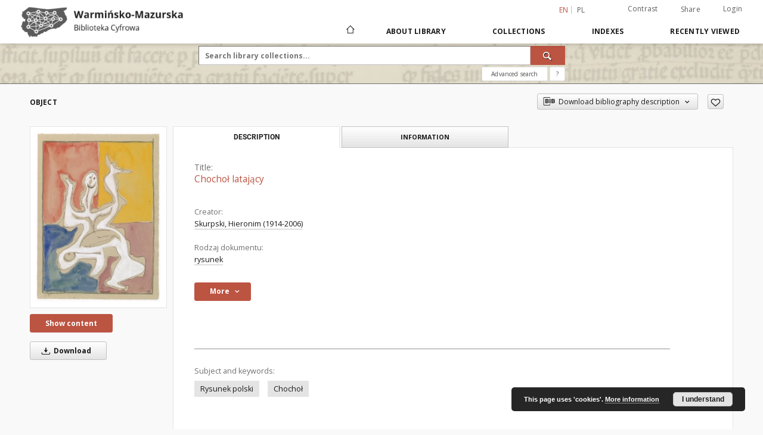

--- FILE ---
content_type: text/html;charset=utf-8
request_url: https://wmbc.olsztyn.pl/publication/14779/edition/14335/chochol-latajacy-skurpski-hieronim-1914-2006?language=en
body_size: 16027
content:
<!doctype html>
<html lang="en">
	<head>
		<script src="https://wmbc.olsztyn.pl/style/dlibra/default/js/script-jquery.min.js"></script>

		


<meta charset="utf-8">
<meta http-equiv="X-UA-Compatible" content="IE=edge">
<meta name="viewport" content="width=device-width, initial-scale=1">


<title>Chocho&#322; lataj&#261;cy - Warmia-Mazury Digital Library</title>
<meta name="Description" content="Rysunek wykonany tuszem i akwarelą ; format 24x32 cm" />

<meta property="og:url"                content="https://wmbc.olsztyn.pl/dlibra/publication/14779/edition/14335/chochol-latajacy-skurpski-hieronim-1914-2006?language=en" />
<meta property="og:type"               content="Object" />
<meta property="og:title"              content="Chocho&#322; lataj&#261;cy - Warmia-Mazury Digital Library" />
<meta property="og:description"        content="Rysunek wykonany tuszem i akwarelą ; format 24x32 cm" />
<meta property="og:image"              content="https://wmbc.olsztyn.pl/image/edition/thumbnail:docmetadata/14335" />

<link rel="icon" type="image/png" href="https://wmbc.olsztyn.pl/style/common/img/icons/favicon.png" sizes="16x16"> 
<link rel="apple-touch-icon" href="https://wmbc.olsztyn.pl/style/common/img/icons/apple-touch-icon.png">

<link rel="canonical" href="https://wmbc.olsztyn.pl/dlibra/publication/14779/edition/14335?language=en" />

<link rel="stylesheet" href="https://wmbc.olsztyn.pl/style/dlibra/default/css/libs.css?20210805152927">
<link rel="stylesheet" href="https://wmbc.olsztyn.pl/style/dlibra/default/css/main.css?20210805152927">
<link rel="stylesheet" href="https://wmbc.olsztyn.pl/style/dlibra/default/css/colors.css?20210805152927">
<link rel="stylesheet" href="https://wmbc.olsztyn.pl/style/dlibra/default/css/custom.css?20210805152927">


	    <link rel="search"  type="application/opensearchdescription+xml" href="https://wmbc.olsztyn.pl/WMBC_en.xml"  title="WMBC" />

										<link rel="meta" type="application/rdf+xml" href="https://wmbc.olsztyn.pl/dlibra/rdf.xml?type=e&amp;id=14335"/>
	
	<link rel="schema.DC" href="http://purl.org/dc/elements/1.1/" />
	<!--type is "document" for import all tags into zotero-->
	<meta name="DC.type" content="document" />
	<meta name="DC.identifier" content="https://wmbc.olsztyn.pl/publication/14779" />
	
						<meta name="DC.coverage" content="1956-1989 r." />
					<meta name="DC.coverage" content="Olsztyn" />
								<meta name="DC.date" content="1979" />
					<meta name="DC.date" content="2022" />
											<meta name="DC.creator" content="Skurpski, Hieronim (1914-2006)" />
								<meta name="DC.subject" content="Chocho&#322;" />
					<meta name="DC.subject" content="Rysunek polski" />
								<meta name="DC.description" content="Rysunek wykonany tuszem i akwarel&#261; ; format 24x32 cm" />
								<meta name="DC.language" content="pol" />
								<meta name="DC.source" content="Kolekcja prywatna" />
					<meta name="DC.source" content="Wojew&oacute;dzka Biblioteka Publiczna w Olsztynie" />
								<meta name="DC.title" content="Chocho&#322; lataj&#261;cy" />
								<meta name="DC.type" content="rysunek" />
								<meta name="DC.tags" content="Chocho&#322;" />
								<meta name="DC.relation" content="oai:wmbc.olsztyn.pl:publication:14779" />
								<meta name="DC.rights" content="Regulamin Warmi&#324;sko-Mazurskiej Biblioteki Cyfrowej" />
					<meta name="DC.rights" content="Dla wszystkich w zakresie dozwolonego u&#380;ytku" />
					<meta name="DC.rights" content="Utw&oacute;r chroniony prawem autorskim" />
								<meta name="DC.issued" content="1979" />
			
										<meta name="citation_title" content="Chocho&#322; lataj&#261;cy" />
				<meta name="citation_author" content="Skurpski, Hieronim (1914-2006)" />
						<meta name="citation_date" content="1979" />
				<meta name="citation_online_date" content="2022/07/07" />
		
							<!-- Google tag (gtag.js) -->
<script async src="https://www.googletagmanager.com/gtag/js?id=G-4F77EG82N3"></script>
<script>
  window.dataLayer = window.dataLayer || [];
  function gtag(){dataLayer.push(arguments);}
  gtag('js', new Date());

  gtag('config', 'G-4F77EG82N3');
</script>

			
							</head>

	<body class="">

		
		<div class="container--main">

			<header class="header--main" tabindex="-1">

  <ul class="skip-links list-unstyled">
    <li><a href="#navigationTop" class="inner" tabindex="1">Skip to main menu</a></li>
        <li><a href="#search-form" class="inner" tabindex="2">Skip to search engine</a></li>
        <li><a href="#main-content" class="inner" tabindex="3">Skip to content</a></li>
    <li><a href="#footer" tabindex="4">Skip to footer</a></li>
  </ul>

      
            
  
  <div class="container--full">
    <nav class="header--top" id="navigationTop">
      <button class="header__menu-toggle navbar-toggle collapsed visible-xs visible-sm" type="button" data-toggle="collapse" data-target="#navbar-collapse" aria-expanded="false" aria-label="Menu">
        <span class="dlibra-icon-menu"></span>
      </button>
      <ul class="header__list hidden-sm hidden-xs">
									      <li class="header__list-item header__list-item--languages hidden-xs hidden-sm">
      <a class="header__list__link header__list__link--language active" href="/" aria-label="English">
          en
      </a>
                                      <a class="header__list__link header__list__link--language" href="https://wmbc.olsztyn.pl/dlibra/publication/14779/edition/14335/chochol-latajacy-skurpski-hieronim-1914-2006?language=pl" aria-label="polski">pl</a>
                  </li>
      <li class="header__languages-item visible-xs visible-sm">
              <a href="https://wmbc.olsztyn.pl/dlibra/publication/14779/edition/14335/chochol-latajacy-skurpski-hieronim-1914-2006?language=en" class="header__languages__link active">en</a>
              <a href="https://wmbc.olsztyn.pl/dlibra/publication/14779/edition/14335/chochol-latajacy-skurpski-hieronim-1914-2006?language=pl" class="header__languages__link ">pl</a>
          </li>
  
				        <li class="header__list-item">
          <button class="header__list__link contrast__link" data-contrast="false">
            <span class="dlibra-icon-contrast"></span>
            Contrast
          </button>
        </li>

        <li class="header__list-item">
          <div class="a2a--header">
            <div class="a2a_kit a2a_kit_size_32 a2a_default_style" data-a2a-url="https://wmbc.olsztyn.pl/dlibra/publication/14779/edition/14335/chochol-latajacy-skurpski-hieronim-1914-2006?language=en">
              <a class="a2a_dd header__list__link" href="https://www.addtoany.com/share">Share</a>
            </div>
            <script>
               var a2a_config = a2a_config || {};
               a2a_config.onclick = 1;
               a2a_config.locale = "en";
               a2a_config.color_main = "D7E5ED";
               a2a_config.color_border = "9D9D9D";
               a2a_config.color_link_text = "333333";
               a2a_config.color_link_text_hover = "333333";
               a2a_config.color_bg = "d9d9d9";
               a2a_config.icon_color = "#767676";
							 a2a_config.num_services = 6;
							 a2a_config.prioritize = ["facebook", "wykop", "twitter", "pinterest", "email", "gmail"];
            </script>
            <script async src="//static.addtoany.com/menu/page.js"></script>
          </div>
        </li>
        <li class="header__list-item">
                      <a href="https://wmbc.olsztyn.pl/dlibra/login?refUrl=aHR0cHM6Ly93bWJjLm9sc3p0eW4ucGwvZGxpYnJhL3B1YmxpY2F0aW9uLzE0Nzc5L2VkaXRpb24vMTQzMzUvY2hvY2hvbC1sYXRhamFjeS1za3VycHNraS1oaWVyb25pbS0xOTE0LTIwMDY_bGFuZ3VhZ2U9ZW4" class="header__list__link" >
              Login
			</a>
                  </li>
      </ul>
    </nav>
  </div>
  <div class="navbar menu--desktop" role="navigation">
    <div class="container--full">
      <div class="menu__header">
        <a class="menu__logo" href="https://wmbc.olsztyn.pl" tabindex="5">
          <img src="https://wmbc.olsztyn.pl/style/dlibra/default/img/custom-images/logo.png
" title="Warmia-Mazury Digital Library" alt="Warmia-Mazury Digital Library"/>
        </a>
      </div>
      <div class="menu__collapse" id="navbar-collapse" js-menu>
					<div class="menu__back__container visible-xs visible-sm" js-back-container>
					</div>
          <button class="header__menu-toggle--inner navbar-toggle collapsed visible-xs visible-sm" type="button" data-toggle="collapse" data-target="#navbar-collapse" aria-expanded="false" js-close aria-label="Close menu"></button>
          <ul class="header__languages visible-xs visible-sm">
                                <li class="header__list-item header__list-item--languages hidden-xs hidden-sm">
      <a class="header__list__link header__list__link--language active" href="/" aria-label="English">
          en
      </a>
                                      <a class="header__list__link header__list__link--language" href="https://wmbc.olsztyn.pl/dlibra/publication/14779/edition/14335/chochol-latajacy-skurpski-hieronim-1914-2006?language=pl" aria-label="polski">pl</a>
                  </li>
      <li class="header__languages-item visible-xs visible-sm">
              <a href="https://wmbc.olsztyn.pl/dlibra/publication/14779/edition/14335/chochol-latajacy-skurpski-hieronim-1914-2006?language=en" class="header__languages__link active">en</a>
              <a href="https://wmbc.olsztyn.pl/dlibra/publication/14779/edition/14335/chochol-latajacy-skurpski-hieronim-1914-2006?language=pl" class="header__languages__link ">pl</a>
          </li>
  
                      </ul>
          <div class="header__user visible-xs visible-sm">
                          <a href="https://wmbc.olsztyn.pl/dlibra/login" class="header__user__link pull-left">
                Login
              </a>
							<a href="" class="header__user__link contrast__link" data-contrast="false">
								<span class="dlibra-icon-contrast"></span>
								Contrast
							</a>
              <div class="a2a--header header__user__a2a">
		            <div class="a2a_kit a2a_kit_size_32 a2a_default_style">
		              <a class="a2a_dd header__user__link" href="https://www.addtoany.com/share">Share</a>
		            </div>
		            <script>
		               var a2a_config = a2a_config || {};
		               a2a_config.onclick = 1;
		               a2a_config.locale = "en";
									 a2a_config.num_services = 6;
									 a2a_config.prioritize = ["facebook", "wykop", "twitter", "pinterest", "email", "gmail"];
		            </script>
		            <script async src="//static.addtoany.com/menu/page.js"></script>
		          </div>
                      </div>
          <button class="menu__back hidden" js-back>
            <span class="dlibra-icon-chevron-left"></span>
            Back
          </button>
          <ul class="menu__nav nav">
            <li class=" hidden-xs hidden-sm">
                            <a href="https://wmbc.olsztyn.pl" class="home" title="Main page" aria-label="Main page">
                <span class="dlibra-icon-home"></span>
              </a>
            </li>
                           	
						<li>
				<a href="#" class="dropdown-toggle hidden-xs hidden-sm js-section-text" data-toggle="dropdown" data-js-section>
					About Library
				</a>
				<a href="#" class="dropdown-toggle visible-xs visible-sm js-section-text" data-toggle="dropdown" data-js-section tabindex="-1">
					About Library
				</a>
								<button class="dlibra-icon-chevron-right visible-xs visible-sm dropdown-toggle dropdown-icon" title="Show/hide objects list" aria-label="Show/hide objects list"></button>
					<ul class="dropdown-menu pull-right">

		<li class="visible-xs header__current js-current">
			<span class="dlibra-icon-chevron-right"></span>
		</li>
									<li>
																					<a href="https://wmbc.olsztyn.pl/dlibra/contact" class="menu__nav--no-dropdown">
							Contact
														</a>
				</li>
												<li>
										<a href="https://wmbc.olsztyn.pl/dlibra/text?id=regulations" class="menu__nav--no-dropdown">
							Regulations
									</a>
				</li>
												<li>
										<a href="https://wmbc.olsztyn.pl/dlibra/text?id=default" class="menu__nav--no-dropdown">
							Technical Information
									</a>
				</li>
												<li>
															<a href="http://wmbc.olsztyn.pl/wmbc_klauzula_informacyjna_rodo.pdf" class="menu__nav--no-dropdown">
							GDPR - Information clause
														</a>
				</li>
												<li>
															<a href="http://wmbc.olsztyn.pl/wmbc_umowa_licencyjna_niewylaczna.pdf" class="menu__nav--no-dropdown">
							Non-exclusive license agreement - model document
														</a>
				</li>
												<li>
										<a href="https://wmbc.olsztyn.pl/dlibra/text?id=cluster" class="menu__nav--no-dropdown">
							Cluster WMBC
									</a>
				</li>
						</ul>
				</li>
			



                           
  <li class="">
    <a href="#" class="dropdown-toggle hidden-xs hidden-sm js-section-text" data-toggle="dropdown"  data-js-section>
      Collections
    </a>
    <a href="#" class="dropdown-toggle visible-xs visible-sm js-section-text" data-toggle="dropdown"  data-js-section tabindex="-1">
      Collections
    </a>
	    <button class="dlibra-icon-chevron-right visible-xs visible-sm dropdown-toggle dropdown-icon" title="Show/hide objects list" aria-label="Show/hide objects list"></button>
    <ul class="dropdown-menu pull-right">
      <li class="visible-xs visible-sm header__current js-current">
        <span class="dlibra-icon-chevron-right"></span>
      </li>
            	
            	<li>
				<button class="dlibra-icon-circle-plus hidden-xs hidden-sm dropdown-toggle dropdown-icon" title="Show/hide objects list" aria-label="Show/hide objects list">
		</button><a href="https://wmbc.olsztyn.pl/dlibra/collectiondescription/114" class="js-section-text">
			Institution collections
		</a>
		<button class="dlibra-icon-chevron-right visible-xs visible-sm dropdown-toggle dropdown-icon" title="Show/hide objects list" aria-label="Show/hide objects list"></button>
		<ul class="dropdown-menu">
			<li class="visible-xs visible-sm header__current js-current">
				<span class="dlibra-icon-chevron-right"></span>
			</li>
							<li>
				<button class="dlibra-icon-circle-plus hidden-xs hidden-sm dropdown-toggle dropdown-icon" title="Show/hide objects list" aria-label="Show/hide objects list">
		</button><a href="https://wmbc.olsztyn.pl/dlibra/collectiondescription/85" class="js-section-text">
			Biblioteka Miejska w Mrągowie
		</a>
		<button class="dlibra-icon-chevron-right visible-xs visible-sm dropdown-toggle dropdown-icon" title="Show/hide objects list" aria-label="Show/hide objects list"></button>
		<ul class="dropdown-menu">
			<li class="visible-xs visible-sm header__current js-current">
				<span class="dlibra-icon-chevron-right"></span>
			</li>
							<li>
				<a href="https://wmbc.olsztyn.pl/dlibra/collectiondescription/95" class="menu__nav--no-dropdown">
			Magazines
		</a>
	</li>
							<li>
				<a href="https://wmbc.olsztyn.pl/dlibra/collectiondescription/86" class="menu__nav--no-dropdown">
			Documents of social life
		</a>
	</li>
							<li>
				<a href="https://wmbc.olsztyn.pl/dlibra/collectiondescription/87" class="menu__nav--no-dropdown">
			Photographs
		</a>
	</li>
							<li>
				<a href="https://wmbc.olsztyn.pl/dlibra/collectiondescription/133" class="menu__nav--no-dropdown">
			Books
		</a>
	</li>
							<li>
				<a href="https://wmbc.olsztyn.pl/dlibra/collectiondescription/134" class="menu__nav--no-dropdown">
			Postcards
		</a>
	</li>
					</ul>
	</li>
							<li>
				<button class="dlibra-icon-circle-plus hidden-xs hidden-sm dropdown-toggle dropdown-icon" title="Show/hide objects list" aria-label="Show/hide objects list">
		</button><a href="https://wmbc.olsztyn.pl/dlibra/collectiondescription/78" class="js-section-text">
			Biblioteka Publiczna w Gołdapi
		</a>
		<button class="dlibra-icon-chevron-right visible-xs visible-sm dropdown-toggle dropdown-icon" title="Show/hide objects list" aria-label="Show/hide objects list"></button>
		<ul class="dropdown-menu">
			<li class="visible-xs visible-sm header__current js-current">
				<span class="dlibra-icon-chevron-right"></span>
			</li>
							<li>
				<a href="https://wmbc.olsztyn.pl/dlibra/collectiondescription/136" class="menu__nav--no-dropdown">
			Albums and chronicles
		</a>
	</li>
							<li>
				<a href="https://wmbc.olsztyn.pl/dlibra/collectiondescription/135" class="menu__nav--no-dropdown">
			Documents of social life
		</a>
	</li>
							<li>
				<a href="https://wmbc.olsztyn.pl/dlibra/collectiondescription/88" class="menu__nav--no-dropdown">
			Photographs
		</a>
	</li>
					</ul>
	</li>
							<li>
				<button class="dlibra-icon-circle-plus hidden-xs hidden-sm dropdown-toggle dropdown-icon" title="Show/hide objects list" aria-label="Show/hide objects list">
		</button><a href="https://wmbc.olsztyn.pl/dlibra/collectiondescription/108" class="js-section-text">
			Biblioteka Publiczna w Pasłęku
		</a>
		<button class="dlibra-icon-chevron-right visible-xs visible-sm dropdown-toggle dropdown-icon" title="Show/hide objects list" aria-label="Show/hide objects list"></button>
		<ul class="dropdown-menu">
			<li class="visible-xs visible-sm header__current js-current">
				<span class="dlibra-icon-chevron-right"></span>
			</li>
							<li>
				<a href="https://wmbc.olsztyn.pl/dlibra/collectiondescription/109" class="menu__nav--no-dropdown">
			Magazines
		</a>
	</li>
							<li>
				<a href="https://wmbc.olsztyn.pl/dlibra/collectiondescription/110" class="menu__nav--no-dropdown">
			Documents of social life
		</a>
	</li>
							<li>
				<a href="https://wmbc.olsztyn.pl/dlibra/collectiondescription/142" class="menu__nav--no-dropdown">
			Photographs
		</a>
	</li>
							<li>
				<a href="https://wmbc.olsztyn.pl/dlibra/collectiondescription/111" class="menu__nav--no-dropdown">
			Postcards
		</a>
	</li>
					</ul>
	</li>
							<li>
				<button class="dlibra-icon-circle-plus hidden-xs hidden-sm dropdown-toggle dropdown-icon" title="Show/hide objects list" aria-label="Show/hide objects list">
		</button><a href="https://wmbc.olsztyn.pl/dlibra/collectiondescription/33" class="js-section-text">
			Biblioteka Seminarium Duchownego "Hosianum" w Olsztynie
		</a>
		<button class="dlibra-icon-chevron-right visible-xs visible-sm dropdown-toggle dropdown-icon" title="Show/hide objects list" aria-label="Show/hide objects list"></button>
		<ul class="dropdown-menu">
			<li class="visible-xs visible-sm header__current js-current">
				<span class="dlibra-icon-chevron-right"></span>
			</li>
							<li>
				<a href="https://wmbc.olsztyn.pl/dlibra/collectiondescription/137" class="menu__nav--no-dropdown">
			Articles
		</a>
	</li>
							<li>
				<a href="https://wmbc.olsztyn.pl/dlibra/collectiondescription/35" class="menu__nav--no-dropdown">
			Inkunabula
		</a>
	</li>
							<li>
				<a href="https://wmbc.olsztyn.pl/dlibra/collectiondescription/36" class="menu__nav--no-dropdown">
			Old Prints
		</a>
	</li>
					</ul>
	</li>
							<li>
				<button class="dlibra-icon-circle-plus hidden-xs hidden-sm dropdown-toggle dropdown-icon" title="Show/hide objects list" aria-label="Show/hide objects list">
		</button><a href="https://wmbc.olsztyn.pl/dlibra/collectiondescription/191" class="js-section-text">
			Instytut Północny w Olsztynie
		</a>
		<button class="dlibra-icon-chevron-right visible-xs visible-sm dropdown-toggle dropdown-icon" title="Show/hide objects list" aria-label="Show/hide objects list"></button>
		<ul class="dropdown-menu">
			<li class="visible-xs visible-sm header__current js-current">
				<span class="dlibra-icon-chevron-right"></span>
			</li>
							<li>
				<a href="https://wmbc.olsztyn.pl/dlibra/collectiondescription/192" class="menu__nav--no-dropdown">
			Old Prints
		</a>
	</li>
					</ul>
	</li>
							<li>
				<button class="dlibra-icon-circle-plus hidden-xs hidden-sm dropdown-toggle dropdown-icon" title="Show/hide objects list" aria-label="Show/hide objects list">
		</button><a href="https://wmbc.olsztyn.pl/dlibra/collectiondescription/79" class="js-section-text">
			Miejska Biblioteka Publiczna w Działdowie
		</a>
		<button class="dlibra-icon-chevron-right visible-xs visible-sm dropdown-toggle dropdown-icon" title="Show/hide objects list" aria-label="Show/hide objects list"></button>
		<ul class="dropdown-menu">
			<li class="visible-xs visible-sm header__current js-current">
				<span class="dlibra-icon-chevron-right"></span>
			</li>
							<li>
				<a href="https://wmbc.olsztyn.pl/dlibra/collectiondescription/103" class="menu__nav--no-dropdown">
			Documents of social life
		</a>
	</li>
							<li>
				<a href="https://wmbc.olsztyn.pl/dlibra/collectiondescription/89" class="menu__nav--no-dropdown">
			Photographs
		</a>
	</li>
							<li>
				<a href="https://wmbc.olsztyn.pl/dlibra/collectiondescription/90" class="menu__nav--no-dropdown">
			Books
		</a>
	</li>
							<li>
				<a href="https://wmbc.olsztyn.pl/dlibra/collectiondescription/104" class="menu__nav--no-dropdown">
			Manuscripts
		</a>
	</li>
					</ul>
	</li>
							<li>
				<button class="dlibra-icon-circle-plus hidden-xs hidden-sm dropdown-toggle dropdown-icon" title="Show/hide objects list" aria-label="Show/hide objects list">
		</button><a href="https://wmbc.olsztyn.pl/dlibra/collectiondescription/67" class="js-section-text">
			Miejska Biblioteka Publiczna w Kętrzynie
		</a>
		<button class="dlibra-icon-chevron-right visible-xs visible-sm dropdown-toggle dropdown-icon" title="Show/hide objects list" aria-label="Show/hide objects list"></button>
		<ul class="dropdown-menu">
			<li class="visible-xs visible-sm header__current js-current">
				<span class="dlibra-icon-chevron-right"></span>
			</li>
							<li>
				<a href="https://wmbc.olsztyn.pl/dlibra/collectiondescription/83" class="menu__nav--no-dropdown">
			Articles
		</a>
	</li>
							<li>
				<a href="https://wmbc.olsztyn.pl/dlibra/collectiondescription/82" class="menu__nav--no-dropdown">
			Documents of social life
		</a>
	</li>
							<li>
				<a href="https://wmbc.olsztyn.pl/dlibra/collectiondescription/81" class="menu__nav--no-dropdown">
			Books
		</a>
	</li>
							<li>
				<a href="https://wmbc.olsztyn.pl/dlibra/collectiondescription/68" class="menu__nav--no-dropdown">
			Manuscripts
		</a>
	</li>
					</ul>
	</li>
							<li>
				<button class="dlibra-icon-circle-plus hidden-xs hidden-sm dropdown-toggle dropdown-icon" title="Show/hide objects list" aria-label="Show/hide objects list">
		</button><a href="https://wmbc.olsztyn.pl/dlibra/collectiondescription/143" class="js-section-text">
			Miejska Biblioteka Publiczna w Nowym Mieście Lubawskim
		</a>
		<button class="dlibra-icon-chevron-right visible-xs visible-sm dropdown-toggle dropdown-icon" title="Show/hide objects list" aria-label="Show/hide objects list"></button>
		<ul class="dropdown-menu">
			<li class="visible-xs visible-sm header__current js-current">
				<span class="dlibra-icon-chevron-right"></span>
			</li>
							<li>
				<a href="https://wmbc.olsztyn.pl/dlibra/collectiondescription/144" class="menu__nav--no-dropdown">
			Albums and Chronicles
		</a>
	</li>
							<li>
				<a href="https://wmbc.olsztyn.pl/dlibra/collectiondescription/145" class="menu__nav--no-dropdown">
			Magazines
		</a>
	</li>
							<li>
				<a href="https://wmbc.olsztyn.pl/dlibra/collectiondescription/190" class="menu__nav--no-dropdown">
			Documents of social life
		</a>
	</li>
							<li>
				<a href="https://wmbc.olsztyn.pl/dlibra/collectiondescription/193" class="menu__nav--no-dropdown">
			Photographs
		</a>
	</li>
							<li>
				<a href="https://wmbc.olsztyn.pl/dlibra/collectiondescription/146" class="menu__nav--no-dropdown">
			Books
		</a>
	</li>
					</ul>
	</li>
							<li>
				<button class="dlibra-icon-circle-plus hidden-xs hidden-sm dropdown-toggle dropdown-icon" title="Show/hide objects list" aria-label="Show/hide objects list">
		</button><a href="https://wmbc.olsztyn.pl/dlibra/collectiondescription/96" class="js-section-text">
			Miejska Biblioteka Publiczna w Ostródzie
		</a>
		<button class="dlibra-icon-chevron-right visible-xs visible-sm dropdown-toggle dropdown-icon" title="Show/hide objects list" aria-label="Show/hide objects list"></button>
		<ul class="dropdown-menu">
			<li class="visible-xs visible-sm header__current js-current">
				<span class="dlibra-icon-chevron-right"></span>
			</li>
							<li>
				<a href="https://wmbc.olsztyn.pl/dlibra/collectiondescription/98" class="menu__nav--no-dropdown">
			Albums and chronicles
		</a>
	</li>
							<li>
				<a href="https://wmbc.olsztyn.pl/dlibra/collectiondescription/141" class="menu__nav--no-dropdown">
			Documents of social life
		</a>
	</li>
							<li>
				<a href="https://wmbc.olsztyn.pl/dlibra/collectiondescription/97" class="menu__nav--no-dropdown">
			Photographs
		</a>
	</li>
							<li>
				<a href="https://wmbc.olsztyn.pl/dlibra/collectiondescription/99" class="menu__nav--no-dropdown">
			Maps and atlases
		</a>
	</li>
					</ul>
	</li>
							<li>
				<button class="dlibra-icon-circle-plus hidden-xs hidden-sm dropdown-toggle dropdown-icon" title="Show/hide objects list" aria-label="Show/hide objects list">
		</button><a href="https://wmbc.olsztyn.pl/dlibra/collectiondescription/80" class="js-section-text">
			Miejska Biblioteka Publiczna w Pasymiu
		</a>
		<button class="dlibra-icon-chevron-right visible-xs visible-sm dropdown-toggle dropdown-icon" title="Show/hide objects list" aria-label="Show/hide objects list"></button>
		<ul class="dropdown-menu">
			<li class="visible-xs visible-sm header__current js-current">
				<span class="dlibra-icon-chevron-right"></span>
			</li>
							<li>
				<a href="https://wmbc.olsztyn.pl/dlibra/collectiondescription/107" class="menu__nav--no-dropdown">
			Albums and chronicles
		</a>
	</li>
							<li>
				<a href="https://wmbc.olsztyn.pl/dlibra/collectiondescription/106" class="menu__nav--no-dropdown">
			Documents of social life
		</a>
	</li>
							<li>
				<a href="https://wmbc.olsztyn.pl/dlibra/collectiondescription/91" class="menu__nav--no-dropdown">
			Photographs
		</a>
	</li>
					</ul>
	</li>
							<li>
				<button class="dlibra-icon-circle-plus hidden-xs hidden-sm dropdown-toggle dropdown-icon" title="Show/hide objects list" aria-label="Show/hide objects list">
		</button><a href="https://wmbc.olsztyn.pl/dlibra/collectiondescription/100" class="js-section-text">
			Miejska Biblioteka Publiczna w Szczytnie
		</a>
		<button class="dlibra-icon-chevron-right visible-xs visible-sm dropdown-toggle dropdown-icon" title="Show/hide objects list" aria-label="Show/hide objects list"></button>
		<ul class="dropdown-menu">
			<li class="visible-xs visible-sm header__current js-current">
				<span class="dlibra-icon-chevron-right"></span>
			</li>
							<li>
				<a href="https://wmbc.olsztyn.pl/dlibra/collectiondescription/113" class="menu__nav--no-dropdown">
			Albums and chronicles
		</a>
	</li>
							<li>
				<a href="https://wmbc.olsztyn.pl/dlibra/collectiondescription/102" class="menu__nav--no-dropdown">
			Documents of social life
		</a>
	</li>
							<li>
				<a href="https://wmbc.olsztyn.pl/dlibra/collectiondescription/101" class="menu__nav--no-dropdown">
			Photographs
		</a>
	</li>
					</ul>
	</li>
							<li>
				<button class="dlibra-icon-circle-plus hidden-xs hidden-sm dropdown-toggle dropdown-icon" title="Show/hide objects list" aria-label="Show/hide objects list">
		</button><a href="https://wmbc.olsztyn.pl/dlibra/collectiondescription/138" class="js-section-text">
			Miejska Biblioteka w Pieniężnie
		</a>
		<button class="dlibra-icon-chevron-right visible-xs visible-sm dropdown-toggle dropdown-icon" title="Show/hide objects list" aria-label="Show/hide objects list"></button>
		<ul class="dropdown-menu">
			<li class="visible-xs visible-sm header__current js-current">
				<span class="dlibra-icon-chevron-right"></span>
			</li>
							<li>
				<a href="https://wmbc.olsztyn.pl/dlibra/collectiondescription/139" class="menu__nav--no-dropdown">
			Albums and chronicles
		</a>
	</li>
							<li>
				<a href="https://wmbc.olsztyn.pl/dlibra/collectiondescription/140" class="menu__nav--no-dropdown">
			Photographs
		</a>
	</li>
					</ul>
	</li>
							<li>
				<button class="dlibra-icon-circle-plus hidden-xs hidden-sm dropdown-toggle dropdown-icon" title="Show/hide objects list" aria-label="Show/hide objects list">
		</button><a href="https://wmbc.olsztyn.pl/dlibra/collectiondescription/66" class="js-section-text">
			Museum of Warmia & Mazury in Olsztyn
		</a>
		<button class="dlibra-icon-chevron-right visible-xs visible-sm dropdown-toggle dropdown-icon" title="Show/hide objects list" aria-label="Show/hide objects list"></button>
		<ul class="dropdown-menu">
			<li class="visible-xs visible-sm header__current js-current">
				<span class="dlibra-icon-chevron-right"></span>
			</li>
							<li>
				<a href="https://wmbc.olsztyn.pl/dlibra/collectiondescription/74" class="menu__nav--no-dropdown">
			Magazines
		</a>
	</li>
							<li>
				<a href="https://wmbc.olsztyn.pl/dlibra/collectiondescription/76" class="menu__nav--no-dropdown">
			Documents of social life
		</a>
	</li>
							<li>
				<a href="https://wmbc.olsztyn.pl/dlibra/collectiondescription/73" class="menu__nav--no-dropdown">
			Books
		</a>
	</li>
							<li>
				<a href="https://wmbc.olsztyn.pl/dlibra/collectiondescription/72" class="menu__nav--no-dropdown">
			Manuscripts
		</a>
	</li>
							<li>
				<a href="https://wmbc.olsztyn.pl/dlibra/collectiondescription/75" class="menu__nav--no-dropdown">
			Stare druki
		</a>
	</li>
					</ul>
	</li>
							<li>
				<button class="dlibra-icon-circle-plus hidden-xs hidden-sm dropdown-toggle dropdown-icon" title="Show/hide objects list" aria-label="Show/hide objects list">
		</button><a href="https://wmbc.olsztyn.pl/dlibra/collectiondescription/63" class="js-section-text">
			Polskie Towarzystwo Turystyczno-Krajoznawcze w Olsztynie
		</a>
		<button class="dlibra-icon-chevron-right visible-xs visible-sm dropdown-toggle dropdown-icon" title="Show/hide objects list" aria-label="Show/hide objects list"></button>
		<ul class="dropdown-menu">
			<li class="visible-xs visible-sm header__current js-current">
				<span class="dlibra-icon-chevron-right"></span>
			</li>
							<li>
				<a href="https://wmbc.olsztyn.pl/dlibra/collectiondescription/70" class="menu__nav--no-dropdown">
			Documents of social life
		</a>
	</li>
							<li>
				<a href="https://wmbc.olsztyn.pl/dlibra/collectiondescription/64" class="menu__nav--no-dropdown">
			Maps and atlases
		</a>
	</li>
					</ul>
	</li>
							<li>
				<button class="dlibra-icon-circle-plus hidden-xs hidden-sm dropdown-toggle dropdown-icon" title="Show/hide objects list" aria-label="Show/hide objects list">
		</button><a href="https://wmbc.olsztyn.pl/dlibra/collectiondescription/56" class="js-section-text">
			Uniwersytet Warmińsko-Mazurski w Olsztynie
		</a>
		<button class="dlibra-icon-chevron-right visible-xs visible-sm dropdown-toggle dropdown-icon" title="Show/hide objects list" aria-label="Show/hide objects list"></button>
		<ul class="dropdown-menu">
			<li class="visible-xs visible-sm header__current js-current">
				<span class="dlibra-icon-chevron-right"></span>
			</li>
							<li>
				<a href="https://wmbc.olsztyn.pl/dlibra/collectiondescription/59" class="menu__nav--no-dropdown">
			Magazines
		</a>
	</li>
							<li>
				<a href="https://wmbc.olsztyn.pl/dlibra/collectiondescription/57" class="menu__nav--no-dropdown">
			Books
		</a>
	</li>
					</ul>
	</li>
							<li>
				<button class="dlibra-icon-circle-plus hidden-xs hidden-sm dropdown-toggle dropdown-icon" title="Show/hide objects list" aria-label="Show/hide objects list">
		</button><a href="https://wmbc.olsztyn.pl/dlibra/collectiondescription/194" class="js-section-text">
			Warmińsko-Mazurska Biblioteka Pedagogiczna w Olsztynie
		</a>
		<button class="dlibra-icon-chevron-right visible-xs visible-sm dropdown-toggle dropdown-icon" title="Show/hide objects list" aria-label="Show/hide objects list"></button>
		<ul class="dropdown-menu">
			<li class="visible-xs visible-sm header__current js-current">
				<span class="dlibra-icon-chevron-right"></span>
			</li>
							<li>
				<a href="https://wmbc.olsztyn.pl/dlibra/collectiondescription/195" class="menu__nav--no-dropdown">
			Magazines
		</a>
	</li>
							<li>
				<a href="https://wmbc.olsztyn.pl/dlibra/collectiondescription/196" class="menu__nav--no-dropdown">
			Books
		</a>
	</li>
							<li>
				<a href="https://wmbc.olsztyn.pl/dlibra/collectiondescription/197" class="menu__nav--no-dropdown">
			Old prints
		</a>
	</li>
					</ul>
	</li>
							<li>
				<button class="dlibra-icon-circle-plus hidden-xs hidden-sm dropdown-toggle dropdown-icon" title="Show/hide objects list" aria-label="Show/hide objects list">
		</button><a href="https://wmbc.olsztyn.pl/dlibra/collectiondescription/147" class="js-section-text">
			Warmińsko-Mazurski Oddział SDP w Olsztynie
		</a>
		<button class="dlibra-icon-chevron-right visible-xs visible-sm dropdown-toggle dropdown-icon" title="Show/hide objects list" aria-label="Show/hide objects list"></button>
		<ul class="dropdown-menu">
			<li class="visible-xs visible-sm header__current js-current">
				<span class="dlibra-icon-chevron-right"></span>
			</li>
							<li>
				<a href="https://wmbc.olsztyn.pl/dlibra/collectiondescription/148" class="menu__nav--no-dropdown">
			Magazines
		</a>
	</li>
							<li>
				<a href="https://wmbc.olsztyn.pl/dlibra/collectiondescription/149" class="menu__nav--no-dropdown">
			Books
		</a>
	</li>
					</ul>
	</li>
							<li>
				<button class="dlibra-icon-circle-plus hidden-xs hidden-sm dropdown-toggle dropdown-icon" title="Show/hide objects list" aria-label="Show/hide objects list">
		</button><a href="https://wmbc.olsztyn.pl/dlibra/collectiondescription/32" class="js-section-text">
			Wojewódzka Biblioteka Publiczna w Olsztynie
		</a>
		<button class="dlibra-icon-chevron-right visible-xs visible-sm dropdown-toggle dropdown-icon" title="Show/hide objects list" aria-label="Show/hide objects list"></button>
		<ul class="dropdown-menu">
			<li class="visible-xs visible-sm header__current js-current">
				<span class="dlibra-icon-chevron-right"></span>
			</li>
							<li>
				<a href="https://wmbc.olsztyn.pl/dlibra/collectiondescription/52" class="menu__nav--no-dropdown">
			Albums and chronicles
		</a>
	</li>
							<li>
				<a href="https://wmbc.olsztyn.pl/dlibra/collectiondescription/49" class="menu__nav--no-dropdown">
			Magazines
		</a>
	</li>
							<li>
				<a href="https://wmbc.olsztyn.pl/dlibra/collectiondescription/54" class="menu__nav--no-dropdown">
			Documents of social life
		</a>
	</li>
							<li>
				<a href="https://wmbc.olsztyn.pl/dlibra/collectiondescription/51" class="menu__nav--no-dropdown">
			Photographs
		</a>
	</li>
							<li>
				<a href="https://wmbc.olsztyn.pl/dlibra/collectiondescription/39" class="menu__nav--no-dropdown">
			Books
		</a>
	</li>
							<li>
				<a href="https://wmbc.olsztyn.pl/dlibra/collectiondescription/50" class="menu__nav--no-dropdown">
			Maps and atlases
		</a>
	</li>
							<li>
				<a href="https://wmbc.olsztyn.pl/dlibra/collectiondescription/58" class="menu__nav--no-dropdown">
			Posters
		</a>
	</li>
							<li>
				<a href="https://wmbc.olsztyn.pl/dlibra/collectiondescription/53" class="menu__nav--no-dropdown">
			Postcards
		</a>
	</li>
							<li>
				<a href="https://wmbc.olsztyn.pl/dlibra/collectiondescription/38" class="menu__nav--no-dropdown">
			Old Prints
		</a>
	</li>
							<li>
				<a href="https://wmbc.olsztyn.pl/dlibra/collectiondescription/34" class="menu__nav--no-dropdown">
			Art
		</a>
	</li>
							<li>
				<button class="dlibra-icon-circle-plus hidden-xs hidden-sm dropdown-toggle dropdown-icon" title="Show/hide objects list" aria-label="Show/hide objects list">
		</button><a href="https://wmbc.olsztyn.pl/dlibra/collectiondescription/40" class="js-section-text">
			Regional materials
		</a>
		<button class="dlibra-icon-chevron-right visible-xs visible-sm dropdown-toggle dropdown-icon" title="Show/hide objects list" aria-label="Show/hide objects list"></button>
		<ul class="dropdown-menu">
			<li class="visible-xs visible-sm header__current js-current">
				<span class="dlibra-icon-chevron-right"></span>
			</li>
							<li>
				<a href="https://wmbc.olsztyn.pl/dlibra/collectiondescription/45" class="menu__nav--no-dropdown">
			Albums and chronicles
		</a>
	</li>
							<li>
				<a href="https://wmbc.olsztyn.pl/dlibra/collectiondescription/43" class="menu__nav--no-dropdown">
			Magazines
		</a>
	</li>
							<li>
				<a href="https://wmbc.olsztyn.pl/dlibra/collectiondescription/48" class="menu__nav--no-dropdown">
			Documents of social life
		</a>
	</li>
							<li>
				<a href="https://wmbc.olsztyn.pl/dlibra/collectiondescription/44" class="menu__nav--no-dropdown">
			Photographs
		</a>
	</li>
							<li>
				<a href="https://wmbc.olsztyn.pl/dlibra/collectiondescription/42" class="menu__nav--no-dropdown">
			Books
		</a>
	</li>
							<li>
				<a href="https://wmbc.olsztyn.pl/dlibra/collectiondescription/105" class="menu__nav--no-dropdown">
			Maps and atlases
		</a>
	</li>
							<li>
				<a href="https://wmbc.olsztyn.pl/dlibra/collectiondescription/47" class="menu__nav--no-dropdown">
			Posters
		</a>
	</li>
							<li>
				<a href="https://wmbc.olsztyn.pl/dlibra/collectiondescription/46" class="menu__nav--no-dropdown">
			Postcards 
		</a>
	</li>
							<li>
				<a href="https://wmbc.olsztyn.pl/dlibra/collectiondescription/41" class="menu__nav--no-dropdown">
			Old Prints
		</a>
	</li>
					</ul>
	</li>
					</ul>
	</li>
					</ul>
	</li>
            	<li>
				<button class="dlibra-icon-circle-plus hidden-xs hidden-sm dropdown-toggle dropdown-icon" title="Show/hide objects list" aria-label="Show/hide objects list">
		</button><a href="https://wmbc.olsztyn.pl/dlibra/collectiondescription/151" class="js-section-text">
			Kolekcje osób prywatnych
		</a>
		<button class="dlibra-icon-chevron-right visible-xs visible-sm dropdown-toggle dropdown-icon" title="Show/hide objects list" aria-label="Show/hide objects list"></button>
		<ul class="dropdown-menu">
			<li class="visible-xs visible-sm header__current js-current">
				<span class="dlibra-icon-chevron-right"></span>
			</li>
							<li>
				<a href="https://wmbc.olsztyn.pl/dlibra/collectiondescription/155" class="menu__nav--no-dropdown">
			Anonimowe
		</a>
	</li>
							<li>
				<a href="https://wmbc.olsztyn.pl/dlibra/collectiondescription/167" class="menu__nav--no-dropdown">
			Achranowicz Michał
		</a>
	</li>
							<li>
				<a href="https://wmbc.olsztyn.pl/dlibra/collectiondescription/169" class="menu__nav--no-dropdown">
			Baczewski Roman
		</a>
	</li>
							<li>
				<a href="https://wmbc.olsztyn.pl/dlibra/collectiondescription/163" class="menu__nav--no-dropdown">
			Banach Zofia
		</a>
	</li>
							<li>
				<a href="https://wmbc.olsztyn.pl/dlibra/collectiondescription/158" class="menu__nav--no-dropdown">
			Bolińska-Walendzik Iwona
		</a>
	</li>
							<li>
				<a href="https://wmbc.olsztyn.pl/dlibra/collectiondescription/183" class="menu__nav--no-dropdown">
			Brzozowski Jarosław
		</a>
	</li>
							<li>
				<a href="https://wmbc.olsztyn.pl/dlibra/collectiondescription/178" class="menu__nav--no-dropdown">
			Chłosta Jan
		</a>
	</li>
							<li>
				<a href="https://wmbc.olsztyn.pl/dlibra/collectiondescription/184" class="menu__nav--no-dropdown">
			Cudo Karolina
		</a>
	</li>
							<li>
				<a href="https://wmbc.olsztyn.pl/dlibra/collectiondescription/186" class="menu__nav--no-dropdown">
			Grudek Tadeusz
		</a>
	</li>
							<li>
				<a href="https://wmbc.olsztyn.pl/dlibra/collectiondescription/172" class="menu__nav--no-dropdown">
			Grynis Kazimierz
		</a>
	</li>
							<li>
				<a href="https://wmbc.olsztyn.pl/dlibra/collectiondescription/162" class="menu__nav--no-dropdown">
			Gudelis Jan
		</a>
	</li>
							<li>
				<a href="https://wmbc.olsztyn.pl/dlibra/collectiondescription/170" class="menu__nav--no-dropdown">
			Jankowska Karola
		</a>
	</li>
							<li>
				<a href="https://wmbc.olsztyn.pl/dlibra/collectiondescription/156" class="menu__nav--no-dropdown">
			Janulewicz Andrzej
		</a>
	</li>
							<li>
				<a href="https://wmbc.olsztyn.pl/dlibra/collectiondescription/179" class="menu__nav--no-dropdown">
			Karam Filip
		</a>
	</li>
							<li>
				<a href="https://wmbc.olsztyn.pl/dlibra/collectiondescription/159" class="menu__nav--no-dropdown">
			Keller Lucjan
		</a>
	</li>
							<li>
				<a href="https://wmbc.olsztyn.pl/dlibra/collectiondescription/171" class="menu__nav--no-dropdown">
			Kozdroń Helena
		</a>
	</li>
							<li>
				<a href="https://wmbc.olsztyn.pl/dlibra/collectiondescription/189" class="menu__nav--no-dropdown">
			Kozikowski Jan
		</a>
	</li>
							<li>
				<a href="https://wmbc.olsztyn.pl/dlibra/collectiondescription/188" class="menu__nav--no-dropdown">
			Kuś Stanisław
		</a>
	</li>
							<li>
				<a href="https://wmbc.olsztyn.pl/dlibra/collectiondescription/173" class="menu__nav--no-dropdown">
			Łuński Józef
		</a>
	</li>
							<li>
				<a href="https://wmbc.olsztyn.pl/dlibra/collectiondescription/181" class="menu__nav--no-dropdown">
			Modzelewski Marian
		</a>
	</li>
							<li>
				<a href="https://wmbc.olsztyn.pl/dlibra/collectiondescription/164" class="menu__nav--no-dropdown">
			Nadrak Monika
		</a>
	</li>
							<li>
				<a href="https://wmbc.olsztyn.pl/dlibra/collectiondescription/180" class="menu__nav--no-dropdown">
			Niewiadomska Maria
		</a>
	</li>
							<li>
				<a href="https://wmbc.olsztyn.pl/dlibra/collectiondescription/154" class="menu__nav--no-dropdown">
			Małyszko Andrzej
		</a>
	</li>
							<li>
				<a href="https://wmbc.olsztyn.pl/dlibra/collectiondescription/166" class="menu__nav--no-dropdown">
			Piątkowska Agnieszka
		</a>
	</li>
							<li>
				<a href="https://wmbc.olsztyn.pl/dlibra/collectiondescription/152" class="menu__nav--no-dropdown">
			Pocełujko Agnieszka
		</a>
	</li>
							<li>
				<a href="https://wmbc.olsztyn.pl/dlibra/collectiondescription/174" class="menu__nav--no-dropdown">
			Polaczek Jerzy
		</a>
	</li>
							<li>
				<a href="https://wmbc.olsztyn.pl/dlibra/collectiondescription/185" class="menu__nav--no-dropdown">
			Raszkiewicz Irena
		</a>
	</li>
							<li>
				<a href="https://wmbc.olsztyn.pl/dlibra/collectiondescription/175" class="menu__nav--no-dropdown">
			Rurak Lucyna
		</a>
	</li>
							<li>
				<a href="https://wmbc.olsztyn.pl/dlibra/collectiondescription/187" class="menu__nav--no-dropdown">
			Ruszczyk Stanisław
		</a>
	</li>
							<li>
				<a href="https://wmbc.olsztyn.pl/dlibra/collectiondescription/161" class="menu__nav--no-dropdown">
			Rydzyński Wiesław
		</a>
	</li>
							<li>
				<a href="https://wmbc.olsztyn.pl/dlibra/collectiondescription/157" class="menu__nav--no-dropdown">
			Skurpscy Maria i Marek
		</a>
	</li>
							<li>
				<a href="https://wmbc.olsztyn.pl/dlibra/collectiondescription/168" class="menu__nav--no-dropdown">
			Stefaniak Sławomir
		</a>
	</li>
							<li>
				<a href="https://wmbc.olsztyn.pl/dlibra/collectiondescription/165" class="menu__nav--no-dropdown">
			Szymańska Barbara
		</a>
	</li>
							<li>
				<a href="https://wmbc.olsztyn.pl/dlibra/collectiondescription/182" class="menu__nav--no-dropdown">
			Wierzbicka Alina
		</a>
	</li>
							<li>
				<a href="https://wmbc.olsztyn.pl/dlibra/collectiondescription/153" class="menu__nav--no-dropdown">
			Wilczewski Krzysztof
		</a>
	</li>
							<li>
				<a href="https://wmbc.olsztyn.pl/dlibra/collectiondescription/160" class="menu__nav--no-dropdown">
			Zborowska-Weychman Wanda
		</a>
	</li>
					</ul>
	</li>
            	<li>
				<button class="dlibra-icon-circle-plus hidden-xs hidden-sm dropdown-toggle dropdown-icon" title="Show/hide objects list" aria-label="Show/hide objects list">
		</button><a href="https://wmbc.olsztyn.pl/dlibra/collectiondescription/18" class="js-section-text">
			Themed collections 
		</a>
		<button class="dlibra-icon-chevron-right visible-xs visible-sm dropdown-toggle dropdown-icon" title="Show/hide objects list" aria-label="Show/hide objects list"></button>
		<ul class="dropdown-menu">
			<li class="visible-xs visible-sm header__current js-current">
				<span class="dlibra-icon-chevron-right"></span>
			</li>
							<li>
				<a href="https://wmbc.olsztyn.pl/dlibra/collectiondescription/94" class="menu__nav--no-dropdown">
			Independent
		</a>
	</li>
							<li>
				<a href="https://wmbc.olsztyn.pl/dlibra/collectiondescription/93" class="menu__nav--no-dropdown">
			Oriental collection
		</a>
	</li>
							<li>
				<a href="https://wmbc.olsztyn.pl/dlibra/collectiondescription/60" class="menu__nav--no-dropdown">
			Publishing UWM
		</a>
	</li>
							<li>
				<a href="https://wmbc.olsztyn.pl/dlibra/collectiondescription/92" class="menu__nav--no-dropdown">
			Waclaw Golowicz
		</a>
	</li>
							<li>
				<a href="https://wmbc.olsztyn.pl/dlibra/collectiondescription/27" class="menu__nav--no-dropdown">
			OZGraf
		</a>
	</li>
							<li>
				<a href="https://wmbc.olsztyn.pl/dlibra/collectiondescription/31" class="menu__nav--no-dropdown">
			Libraries in the region
		</a>
	</li>
							<li>
				<button class="dlibra-icon-circle-plus hidden-xs hidden-sm dropdown-toggle dropdown-icon" title="Show/hide objects list" aria-label="Show/hide objects list">
		</button><a href="https://wmbc.olsztyn.pl/dlibra/collectiondescription/37" class="js-section-text">
			Kopernikana
		</a>
		<button class="dlibra-icon-chevron-right visible-xs visible-sm dropdown-toggle dropdown-icon" title="Show/hide objects list" aria-label="Show/hide objects list"></button>
		<ul class="dropdown-menu">
			<li class="visible-xs visible-sm header__current js-current">
				<span class="dlibra-icon-chevron-right"></span>
			</li>
							<li>
				<a href="https://wmbc.olsztyn.pl/dlibra/collectiondescription/176" class="menu__nav--no-dropdown">
			Notes of Nicolaus Copernicus
		</a>
	</li>
							<li>
				<a href="https://wmbc.olsztyn.pl/dlibra/collectiondescription/177" class="menu__nav--no-dropdown">
			Bookplates Copernican
		</a>
	</li>
					</ul>
	</li>
							<li>
				<a href="https://wmbc.olsztyn.pl/dlibra/collectiondescription/20" class="menu__nav--no-dropdown">
			Photos of George Waluga
		</a>
	</li>
							<li>
				<a href="https://wmbc.olsztyn.pl/dlibra/collectiondescription/29" class="menu__nav--no-dropdown">
			Battle of Grunwald 1410
		</a>
	</li>
							<li>
				<a href="https://wmbc.olsztyn.pl/dlibra/collectiondescription/62" class="menu__nav--no-dropdown">
			 Literature of the Old Believers in Poland
		</a>
	</li>
							<li>
				<a href="https://wmbc.olsztyn.pl/dlibra/collectiondescription/84" class="menu__nav--no-dropdown">
			Hieronim Skurpski
		</a>
	</li>
							<li>
				<a href="https://wmbc.olsztyn.pl/dlibra/collectiondescription/28" class="menu__nav--no-dropdown">
			Collection of Ryszard Sternik
		</a>
	</li>
							<li>
				<a href="https://wmbc.olsztyn.pl/dlibra/collectiondescription/65" class="menu__nav--no-dropdown">
			Kurps on the Warmia and Mazury
		</a>
	</li>
							<li>
				<a href="https://wmbc.olsztyn.pl/dlibra/collectiondescription/69" class="menu__nav--no-dropdown">
			Works and documents by Wojciech Kętrzynski
		</a>
	</li>
							<li>
				<a href="https://wmbc.olsztyn.pl/dlibra/collectiondescription/19" class="menu__nav--no-dropdown">
			Publishing WBP in Olsztyn
		</a>
	</li>
							<li>
				<a href="https://wmbc.olsztyn.pl/dlibra/collectiondescription/112" class="menu__nav--no-dropdown">
			Old prints and incunabula from the collection of Jan Dantyszek
		</a>
	</li>
							<li>
				<a href="https://wmbc.olsztyn.pl/dlibra/collectiondescription/150" class="menu__nav--no-dropdown">
			Old prints and incunabula from the collection of Marcin Kromer
		</a>
	</li>
							<li>
				<a href="https://wmbc.olsztyn.pl/dlibra/collectiondescription/198" class="menu__nav--no-dropdown">
			Works by Cardinal Stanisław Hozjusz
		</a>
	</li>
					</ul>
	</li>
            	<li>
				<button class="dlibra-icon-circle-plus hidden-xs hidden-sm dropdown-toggle dropdown-icon" title="Show/hide objects list" aria-label="Show/hide objects list">
		</button><a href="https://wmbc.olsztyn.pl/dlibra/collectiondescription/115" class="js-section-text">
			Forms of resources
		</a>
		<button class="dlibra-icon-chevron-right visible-xs visible-sm dropdown-toggle dropdown-icon" title="Show/hide objects list" aria-label="Show/hide objects list"></button>
		<ul class="dropdown-menu">
			<li class="visible-xs visible-sm header__current js-current">
				<span class="dlibra-icon-chevron-right"></span>
			</li>
							<li>
				<a href="https://wmbc.olsztyn.pl/dlibra/collectiondescription/116" class="menu__nav--no-dropdown">
			Czasopisma
		</a>
	</li>
							<li>
				<a href="https://wmbc.olsztyn.pl/dlibra/collectiondescription/117" class="menu__nav--no-dropdown">
			Artykuły
		</a>
	</li>
							<li>
				<a href="https://wmbc.olsztyn.pl/dlibra/collectiondescription/118" class="menu__nav--no-dropdown">
			Inkunabuły
		</a>
	</li>
							<li>
				<a href="https://wmbc.olsztyn.pl/dlibra/collectiondescription/119" class="menu__nav--no-dropdown">
			Stare druki
		</a>
	</li>
							<li>
				<a href="https://wmbc.olsztyn.pl/dlibra/collectiondescription/120" class="menu__nav--no-dropdown">
			Książki
		</a>
	</li>
							<li>
				<a href="https://wmbc.olsztyn.pl/dlibra/collectiondescription/121" class="menu__nav--no-dropdown">
			Dokumenty życia społecznego
		</a>
	</li>
							<li>
				<a href="https://wmbc.olsztyn.pl/dlibra/collectiondescription/122" class="menu__nav--no-dropdown">
			Rękopisy
		</a>
	</li>
							<li>
				<a href="https://wmbc.olsztyn.pl/dlibra/collectiondescription/123" class="menu__nav--no-dropdown">
			Albumy i kroniki
		</a>
	</li>
							<li>
				<a href="https://wmbc.olsztyn.pl/dlibra/collectiondescription/124" class="menu__nav--no-dropdown">
			Fotografie
		</a>
	</li>
							<li>
				<a href="https://wmbc.olsztyn.pl/dlibra/collectiondescription/125" class="menu__nav--no-dropdown">
			Pocztówki
		</a>
	</li>
							<li>
				<a href="https://wmbc.olsztyn.pl/dlibra/collectiondescription/126" class="menu__nav--no-dropdown">
			Sztuka
		</a>
	</li>
							<li>
				<a href="https://wmbc.olsztyn.pl/dlibra/collectiondescription/127" class="menu__nav--no-dropdown">
			Plakaty
		</a>
	</li>
							<li>
				<a href="https://wmbc.olsztyn.pl/dlibra/collectiondescription/128" class="menu__nav--no-dropdown">
			Mapy i atlasy
		</a>
	</li>
					</ul>
	</li>
            	<li>
				<button class="dlibra-icon-circle-plus hidden-xs hidden-sm dropdown-toggle dropdown-icon" title="Show/hide objects list" aria-label="Show/hide objects list">
		</button><a href="https://wmbc.olsztyn.pl/dlibra/collectiondescription/129" class="js-section-text">
			Electronic resources
		</a>
		<button class="dlibra-icon-chevron-right visible-xs visible-sm dropdown-toggle dropdown-icon" title="Show/hide objects list" aria-label="Show/hide objects list"></button>
		<ul class="dropdown-menu">
			<li class="visible-xs visible-sm header__current js-current">
				<span class="dlibra-icon-chevron-right"></span>
			</li>
							<li>
				<a href="https://wmbc.olsztyn.pl/dlibra/collectiondescription/130" class="menu__nav--no-dropdown">
			Filmy
		</a>
	</li>
							<li>
				<a href="https://wmbc.olsztyn.pl/dlibra/collectiondescription/131" class="menu__nav--no-dropdown">
			Nagrania
		</a>
	</li>
							<li>
				<a href="https://wmbc.olsztyn.pl/dlibra/collectiondescription/132" class="menu__nav--no-dropdown">
			E-czasopisma
		</a>
	</li>
					</ul>
	</li>
            	<li>
				<a href="https://wmbc.olsztyn.pl/dlibra/collectiondescription/71" class="menu__nav--no-dropdown">
			Warmia and Mazury bibliography
		</a>
	</li>
          </ul>
  </li>


                           


<li>
	<a href="#" class="dropdown-toggle hidden-xs hidden-sm js-section-text" data-toggle="dropdown" data-js-section >
		Indexes
	</a>
	<a href="#" class="dropdown-toggle visible-xs visible-sm js-section-text" data-toggle="dropdown" data-js-section  tabindex="-1">
		Indexes
	</a>
		<button class="dlibra-icon-chevron-right visible-xs visible-sm dropdown-toggle dropdown-icon" title="Show/hide objects list" aria-label="Show/hide objects list"></button>
	<ul class="dropdown-menu pull-right">
		<li class="visible-xs visible-sm header__current js-current">
			<span class="dlibra-icon-chevron-right"></span>
		</li>
					<li title="A name given to the resource.">
				<button class="dlibra-icon-circle-plus hidden-xs hidden-sm dropdown-toggle dropdown-icon" title="Show/hide sub-attributes list" aria-label="Show/hide sub-attributes list">
		</button><a href="https://wmbc.olsztyn.pl/dlibra/indexsearch?rdfName=Title&amp;ipp=60&amp;p=0" class="js-section-text">
			Title
		</a>
		<button class="dlibra-icon-chevron-right visible-xs visible-sm dropdown-toggle dropdown-icon" title="Show/hide sub-attributes list" aria-label="Show/hide sub-attributes list"></button>
		<ul class="dropdown-menu">
			<li class="visible-xs visible-sm header__current js-current">
				<span class="dlibra-icon-chevron-right"></span>
			</li>
							<li title="An alternative name for the resource.">
				<a href="https://wmbc.olsztyn.pl/dlibra/indexsearch?rdfName=Alternative&amp;ipp=60&amp;p=0" class="menu__nav--no-dropdown">
			Alternative title
		</a>
	</li>
							<li title="A short name of the group (e.g., a journal) this resource belongs to.">
				<a href="https://wmbc.olsztyn.pl/dlibra/indexsearch?rdfName=GroupTitle&amp;ipp=60&amp;p=0" class="menu__nav--no-dropdown">
			Group publication title
		</a>
	</li>
					</ul>
	</li>
					<li title="An entity primarily responsible for making the resource.">
				<a href="https://wmbc.olsztyn.pl/dlibra/indexsearch?rdfName=Creator&amp;ipp=60&amp;p=0" class="menu__nav--no-dropdown">
			Creator
		</a>
	</li>
					<li title="An entity responsible for making contributions to the resource.">
				<a href="https://wmbc.olsztyn.pl/dlibra/indexsearch?rdfName=Contributor&amp;ipp=60&amp;p=0" class="menu__nav--no-dropdown">
			Contributor
		</a>
	</li>
					<li title="A related resource.">
				<button class="dlibra-icon-circle-plus hidden-xs hidden-sm dropdown-toggle dropdown-icon" title="Show/hide sub-attributes list" aria-label="Show/hide sub-attributes list">
		</button><a href="https://wmbc.olsztyn.pl/dlibra/indexsearch?rdfName=Relation&amp;ipp=60&amp;p=0" class="js-section-text">
			Relation
		</a>
		<button class="dlibra-icon-chevron-right visible-xs visible-sm dropdown-toggle dropdown-icon" title="Show/hide sub-attributes list" aria-label="Show/hide sub-attributes list"></button>
		<ul class="dropdown-menu">
			<li class="visible-xs visible-sm header__current js-current">
				<span class="dlibra-icon-chevron-right"></span>
			</li>
							<li title="A related resource that is included either physically or logically in the described resource.">
				<a href="https://wmbc.olsztyn.pl/dlibra/indexsearch?rdfName=HasPart&amp;ipp=60&amp;p=0" class="menu__nav--no-dropdown">
			Has part
		</a>
	</li>
							<li title="A related resource in which the described resource is physically or logically included.">
				<a href="https://wmbc.olsztyn.pl/dlibra/indexsearch?rdfName=IsPartOf&amp;ipp=60&amp;p=0" class="menu__nav--no-dropdown">
			Is part of
		</a>
	</li>
							<li title="A related resource that is a version, edition, or adaptation of the described resource.">
				<a href="https://wmbc.olsztyn.pl/dlibra/indexsearch?rdfName=HasVersion&amp;ipp=60&amp;p=0" class="menu__nav--no-dropdown">
			Has version
		</a>
	</li>
							<li title="A related resource of which the described resource is a version, edition, or adaptation.">
				<a href="https://wmbc.olsztyn.pl/dlibra/indexsearch?rdfName=IsVersionOf&amp;ipp=60&amp;p=0" class="menu__nav--no-dropdown">
			Is version of
		</a>
	</li>
							<li title="A related resource that is substantially the same as the pre-existing described resource, but in another format.">
				<a href="https://wmbc.olsztyn.pl/dlibra/indexsearch?rdfName=HasFormat&amp;ipp=60&amp;p=0" class="menu__nav--no-dropdown">
			Has format
		</a>
	</li>
							<li title="A related resource that is substantially the same as the described resource, but in another format.">
				<a href="https://wmbc.olsztyn.pl/dlibra/indexsearch?rdfName=IsFormatOf&amp;ipp=60&amp;p=0" class="menu__nav--no-dropdown">
			Is format of
		</a>
	</li>
							<li title="A related resource that is referenced, cited, or otherwise pointed to by the described resource.">
				<a href="https://wmbc.olsztyn.pl/dlibra/indexsearch?rdfName=References&amp;ipp=60&amp;p=0" class="menu__nav--no-dropdown">
			References
		</a>
	</li>
							<li title="A related resource that references, cites, or otherwise points to the described resource.">
				<a href="https://wmbc.olsztyn.pl/dlibra/indexsearch?rdfName=IsReferencedBy&amp;ipp=60&amp;p=0" class="menu__nav--no-dropdown">
			Is referenced by
		</a>
	</li>
							<li title="A related resource that is supplanted, displaced, or superseded by the described resource.">
				<a href="https://wmbc.olsztyn.pl/dlibra/indexsearch?rdfName=Replaces&amp;ipp=60&amp;p=0" class="menu__nav--no-dropdown">
			Replaces
		</a>
	</li>
							<li title="A related resource that supplants, displaces, or supersedes the described resource.">
				<a href="https://wmbc.olsztyn.pl/dlibra/indexsearch?rdfName=IsReplacedBy&amp;ipp=60&amp;p=0" class="menu__nav--no-dropdown">
			Is replaced by
		</a>
	</li>
							<li title="A related resource that is required by the described resource to support its function, delivery, or coherence.">
				<a href="https://wmbc.olsztyn.pl/dlibra/indexsearch?rdfName=Requires&amp;ipp=60&amp;p=0" class="menu__nav--no-dropdown">
			Requires
		</a>
	</li>
							<li title="A related resource that requires the described resource to support its function, delivery, or coherence.">
				<a href="https://wmbc.olsztyn.pl/dlibra/indexsearch?rdfName=IsRequiredBy&amp;ipp=60&amp;p=0" class="menu__nav--no-dropdown">
			Is required by
		</a>
	</li>
							<li title="An established standard to which the described resource conforms.">
				<a href="https://wmbc.olsztyn.pl/dlibra/indexsearch?rdfName=ConformsTo&amp;ipp=60&amp;p=0" class="menu__nav--no-dropdown">
			Conforms to
		</a>
	</li>
					</ul>
	</li>
					<li title="The topic of the resource.">
				<button class="dlibra-icon-circle-plus hidden-xs hidden-sm dropdown-toggle dropdown-icon" title="Show/hide sub-attributes list" aria-label="Show/hide sub-attributes list">
		</button><a href="https://wmbc.olsztyn.pl/dlibra/indexsearch?rdfName=Subject&amp;ipp=60&amp;p=0" class="js-section-text">
			Subject
		</a>
		<button class="dlibra-icon-chevron-right visible-xs visible-sm dropdown-toggle dropdown-icon" title="Show/hide sub-attributes list" aria-label="Show/hide sub-attributes list"></button>
		<ul class="dropdown-menu">
			<li class="visible-xs visible-sm header__current js-current">
				<span class="dlibra-icon-chevron-right"></span>
			</li>
							<li title="Tags assigned by users.">
				<a href="https://wmbc.olsztyn.pl/dlibra/indexsearch?rdfName=UserTag&amp;ipp=60&amp;p=0" class="menu__nav--no-dropdown">
			Users' tags
		</a>
	</li>
					</ul>
	</li>
					<li title="The spatial or temporal topic of the resource, the spatial applicability of the resource, or the jurisdiction under which the resource is relevant.">
				<button class="dlibra-icon-circle-plus hidden-xs hidden-sm dropdown-toggle dropdown-icon" title="Show/hide sub-attributes list" aria-label="Show/hide sub-attributes list">
		</button><a href="https://wmbc.olsztyn.pl/dlibra/indexsearch?rdfName=Coverage&amp;ipp=60&amp;p=0" class="js-section-text">
			Coverage
		</a>
		<button class="dlibra-icon-chevron-right visible-xs visible-sm dropdown-toggle dropdown-icon" title="Show/hide sub-attributes list" aria-label="Show/hide sub-attributes list"></button>
		<ul class="dropdown-menu">
			<li class="visible-xs visible-sm header__current js-current">
				<span class="dlibra-icon-chevron-right"></span>
			</li>
							<li title="Spatial characteristics of the resource.">
				<a href="https://wmbc.olsztyn.pl/dlibra/indexsearch?rdfName=Spatial&amp;ipp=60&amp;p=0" class="menu__nav--no-dropdown">
			Spatial coverage
		</a>
	</li>
							<li title="Temporal characteristics of the resource.">
				<a href="https://wmbc.olsztyn.pl/dlibra/indexsearch?rdfName=Temporal&amp;ipp=60&amp;p=0" class="menu__nav--no-dropdown">
			Temporal coverage
		</a>
	</li>
					</ul>
	</li>
					<li title="An account of the resource.">
				<button class="dlibra-icon-circle-plus hidden-xs hidden-sm dropdown-toggle dropdown-icon" title="Show/hide sub-attributes list" aria-label="Show/hide sub-attributes list">
		</button><a href="https://wmbc.olsztyn.pl/dlibra/indexsearch?rdfName=Description&amp;ipp=60&amp;p=0" class="js-section-text">
			Description
		</a>
		<button class="dlibra-icon-chevron-right visible-xs visible-sm dropdown-toggle dropdown-icon" title="Show/hide sub-attributes list" aria-label="Show/hide sub-attributes list"></button>
		<ul class="dropdown-menu">
			<li class="visible-xs visible-sm header__current js-current">
				<span class="dlibra-icon-chevron-right"></span>
			</li>
							<li title="A summary of the resource.">
				<a href="https://wmbc.olsztyn.pl/dlibra/indexsearch?rdfName=Abstract&amp;ipp=60&amp;p=0" class="menu__nav--no-dropdown">
			Abstract
		</a>
	</li>
							<li title="A list of subunits of the resource.">
				<a href="https://wmbc.olsztyn.pl/dlibra/indexsearch?rdfName=TableOfContents&amp;ipp=60&amp;p=0" class="menu__nav--no-dropdown">
			Table of contents
		</a>
	</li>
							<li title="Place, where the resource was published.">
				<a href="https://wmbc.olsztyn.pl/dlibra/indexsearch?rdfName=PlaceOfPublishing&amp;ipp=60&amp;p=0" class="menu__nav--no-dropdown">
			Place of publishing
		</a>
	</li>
							<li title="Institution or person, who financially supported the digitsation of the resource.">
				<a href="https://wmbc.olsztyn.pl/dlibra/indexsearch?rdfName=DigitisationSponsor&amp;ipp=60&amp;p=0" class="menu__nav--no-dropdown">
			Digitisation sponsor
		</a>
	</li>
							<li title="Detailed information about the thesis degree.">
				<button class="dlibra-icon-circle-plus hidden-xs hidden-sm dropdown-toggle dropdown-icon" title="Show/hide sub-attributes list" aria-label="Show/hide sub-attributes list">
		</button><a href="https://wmbc.olsztyn.pl/dlibra/indexsearch?rdfName=Degree&amp;ipp=60&amp;p=0" class="js-section-text">
			Thesis degree information
		</a>
		<button class="dlibra-icon-chevron-right visible-xs visible-sm dropdown-toggle dropdown-icon" title="Show/hide sub-attributes list" aria-label="Show/hide sub-attributes list"></button>
		<ul class="dropdown-menu">
			<li class="visible-xs visible-sm header__current js-current">
				<span class="dlibra-icon-chevron-right"></span>
			</li>
							<li title="Name of the degree associated with the work as it appears within the work.">
				<a href="https://wmbc.olsztyn.pl/dlibra/indexsearch?rdfName=Name&amp;ipp=60&amp;p=0" class="menu__nav--no-dropdown">
			Degree name
		</a>
	</li>
							<li title="Level of education associated with the document.">
				<a href="https://wmbc.olsztyn.pl/dlibra/indexsearch?rdfName=Level&amp;ipp=60&amp;p=0" class="menu__nav--no-dropdown">
			Level of degree
		</a>
	</li>
							<li title="Area of study of the intellectual content of the document.">
				<a href="https://wmbc.olsztyn.pl/dlibra/indexsearch?rdfName=Discipline&amp;ipp=60&amp;p=0" class="menu__nav--no-dropdown">
			Degree discipline
		</a>
	</li>
							<li title="Institution granting the degree associated with the work.">
				<a href="https://wmbc.olsztyn.pl/dlibra/indexsearch?rdfName=Grantor&amp;ipp=60&amp;p=0" class="menu__nav--no-dropdown">
			Degree grantor
		</a>
	</li>
					</ul>
	</li>
					</ul>
	</li>
					<li title="An entity responsible for making the resource available.">
				<a href="https://wmbc.olsztyn.pl/dlibra/indexsearch?rdfName=Publisher&amp;ipp=60&amp;p=0" class="menu__nav--no-dropdown">
			Publisher
		</a>
	</li>
					<li title="A point or period of time associated with an event in the lifecycle of the resource.">
				<button class="dlibra-icon-circle-plus hidden-xs hidden-sm dropdown-toggle dropdown-icon" title="Show/hide sub-attributes list" aria-label="Show/hide sub-attributes list">
		</button><a href="https://wmbc.olsztyn.pl/dlibra/indexsearch?rdfName=Date&amp;ipp=60&amp;p=0" class="js-section-text">
			Date
		</a>
		<button class="dlibra-icon-chevron-right visible-xs visible-sm dropdown-toggle dropdown-icon" title="Show/hide sub-attributes list" aria-label="Show/hide sub-attributes list"></button>
		<ul class="dropdown-menu">
			<li class="visible-xs visible-sm header__current js-current">
				<span class="dlibra-icon-chevron-right"></span>
			</li>
							<li title="Date of creation of the resource.">
				<a href="https://wmbc.olsztyn.pl/dlibra/indexsearch?rdfName=Created&amp;ipp=60&amp;p=0" class="menu__nav--no-dropdown">
			Date created
		</a>
	</li>
							<li title="Date of submission of the resource.">
				<a href="https://wmbc.olsztyn.pl/dlibra/indexsearch?rdfName=DateSubmitted&amp;ipp=60&amp;p=0" class="menu__nav--no-dropdown">
			Date submitted
		</a>
	</li>
							<li title="Date of acceptance of the resource.">
				<a href="https://wmbc.olsztyn.pl/dlibra/indexsearch?rdfName=DateAccepted&amp;ipp=60&amp;p=0" class="menu__nav--no-dropdown">
			Date accepted
		</a>
	</li>
							<li title="Date of formal issuance (e.g. publication) of the resource.">
				<a href="https://wmbc.olsztyn.pl/dlibra/indexsearch?rdfName=Issued&amp;ipp=60&amp;p=0" class="menu__nav--no-dropdown">
			Date issued
		</a>
	</li>
							<li title="Date of copyright.">
				<a href="https://wmbc.olsztyn.pl/dlibra/indexsearch?rdfName=DateCopyrighted&amp;ipp=60&amp;p=0" class="menu__nav--no-dropdown">
			Date copyrighted
		</a>
	</li>
							<li title="Date on which the resource was changed.">
				<a href="https://wmbc.olsztyn.pl/dlibra/indexsearch?rdfName=Modified&amp;ipp=60&amp;p=0" class="menu__nav--no-dropdown">
			Date modified
		</a>
	</li>
							<li title="Date (often a range) that the resource became or will become available.">
				<a href="https://wmbc.olsztyn.pl/dlibra/indexsearch?rdfName=Available&amp;ipp=60&amp;p=0" class="menu__nav--no-dropdown">
			Date available
		</a>
	</li>
							<li title="Date (often a range) of validity of a resource.">
				<a href="https://wmbc.olsztyn.pl/dlibra/indexsearch?rdfName=Valid&amp;ipp=60&amp;p=0" class="menu__nav--no-dropdown">
			Date valid
		</a>
	</li>
					</ul>
	</li>
					<li title="The file format, physical medium, or dimensions of the resource.">
				<button class="dlibra-icon-circle-plus hidden-xs hidden-sm dropdown-toggle dropdown-icon" title="Show/hide sub-attributes list" aria-label="Show/hide sub-attributes list">
		</button><a href="https://wmbc.olsztyn.pl/dlibra/indexsearch?rdfName=Format&amp;ipp=60&amp;p=0" class="js-section-text">
			Format
		</a>
		<button class="dlibra-icon-chevron-right visible-xs visible-sm dropdown-toggle dropdown-icon" title="Show/hide sub-attributes list" aria-label="Show/hide sub-attributes list"></button>
		<ul class="dropdown-menu">
			<li class="visible-xs visible-sm header__current js-current">
				<span class="dlibra-icon-chevron-right"></span>
			</li>
							<li title="The size or duration of the resource.">
				<a href="https://wmbc.olsztyn.pl/dlibra/indexsearch?rdfName=Extent&amp;ipp=60&amp;p=0" class="menu__nav--no-dropdown">
			Extent
		</a>
	</li>
							<li title="The material or physical carrier of the resource.">
				<a href="https://wmbc.olsztyn.pl/dlibra/indexsearch?rdfName=Medium&amp;ipp=60&amp;p=0" class="menu__nav--no-dropdown">
			Medium
		</a>
	</li>
					</ul>
	</li>
					<li title="An unambiguous reference to the resource within a given context.">
				<button class="dlibra-icon-circle-plus hidden-xs hidden-sm dropdown-toggle dropdown-icon" title="Show/hide sub-attributes list" aria-label="Show/hide sub-attributes list">
		</button><a href="https://wmbc.olsztyn.pl/dlibra/indexsearch?rdfName=Identifier&amp;ipp=60&amp;p=0" class="js-section-text">
			Identifier
		</a>
		<button class="dlibra-icon-chevron-right visible-xs visible-sm dropdown-toggle dropdown-icon" title="Show/hide sub-attributes list" aria-label="Show/hide sub-attributes list"></button>
		<ul class="dropdown-menu">
			<li class="visible-xs visible-sm header__current js-current">
				<span class="dlibra-icon-chevron-right"></span>
			</li>
							<li title="A call number used to indicate the location of a physical resource in the collections of the institution owning it.">
				<a href="https://wmbc.olsztyn.pl/dlibra/indexsearch?rdfName=CallNumber&amp;ipp=60&amp;p=0" class="menu__nav--no-dropdown">
			Call number
		</a>
	</li>
							<li title="A bibliographic reference for the resource.">
				<a href="https://wmbc.olsztyn.pl/dlibra/indexsearch?rdfName=BibliographicCitation&amp;ipp=60&amp;p=0" class="menu__nav--no-dropdown">
			Bibliographic citation
		</a>
	</li>
					</ul>
	</li>
					<li title="A related resource from which the described resource is derived.">
				<a href="https://wmbc.olsztyn.pl/dlibra/indexsearch?rdfName=Source&amp;ipp=60&amp;p=0" class="menu__nav--no-dropdown">
			Source
		</a>
	</li>
					<li title="A language of the resource.">
				<a href="https://wmbc.olsztyn.pl/dlibra/indexsearch?rdfName=Language&amp;ipp=60&amp;p=0" class="menu__nav--no-dropdown">
			Language
		</a>
	</li>
					<li title="Information about rights held in and over the resource.">
				<button class="dlibra-icon-circle-plus hidden-xs hidden-sm dropdown-toggle dropdown-icon" title="Show/hide sub-attributes list" aria-label="Show/hide sub-attributes list">
		</button><a href="https://wmbc.olsztyn.pl/dlibra/indexsearch?rdfName=Rights&amp;ipp=60&amp;p=0" class="js-section-text">
			Rights
		</a>
		<button class="dlibra-icon-chevron-right visible-xs visible-sm dropdown-toggle dropdown-icon" title="Show/hide sub-attributes list" aria-label="Show/hide sub-attributes list"></button>
		<ul class="dropdown-menu">
			<li class="visible-xs visible-sm header__current js-current">
				<span class="dlibra-icon-chevron-right"></span>
			</li>
							<li title="Information about who can access the resource or an indication of its security status.">
				<a href="https://wmbc.olsztyn.pl/dlibra/indexsearch?rdfName=AccessRights&amp;ipp=60&amp;p=0" class="menu__nav--no-dropdown">
			Access rights
		</a>
	</li>
							<li title="A legal document giving official permission to do something with the resource.">
				<a href="https://wmbc.olsztyn.pl/dlibra/indexsearch?rdfName=License&amp;ipp=60&amp;p=0" class="menu__nav--no-dropdown">
			License
		</a>
	</li>
					</ul>
	</li>
					<li title="The nature or genre of the resource.">
				<a href="https://wmbc.olsztyn.pl/dlibra/indexsearch?rdfName=Type&amp;ipp=60&amp;p=0" class="menu__nav--no-dropdown">
			Rodzaj dokumentu
		</a>
	</li>
					<li title="A person or organization owning or managing rights over the resource.">
				<a href="https://wmbc.olsztyn.pl/dlibra/indexsearch?rdfName=RightsHolder&amp;ipp=60&amp;p=0" class="menu__nav--no-dropdown">
			Rights holder
		</a>
	</li>
					<li title="A statement of any changes in ownership and custody of the resource since its creation that are significant for its authenticity, integrity, and interpretation.">
				<button class="dlibra-icon-circle-plus hidden-xs hidden-sm dropdown-toggle dropdown-icon" title="Show/hide sub-attributes list" aria-label="Show/hide sub-attributes list">
		</button><a href="https://wmbc.olsztyn.pl/dlibra/indexsearch?rdfName=Provenance&amp;ipp=60&amp;p=0" class="js-section-text">
			Provenance
		</a>
		<button class="dlibra-icon-chevron-right visible-xs visible-sm dropdown-toggle dropdown-icon" title="Show/hide sub-attributes list" aria-label="Show/hide sub-attributes list"></button>
		<ul class="dropdown-menu">
			<li class="visible-xs visible-sm header__current js-current">
				<span class="dlibra-icon-chevron-right"></span>
			</li>
							<li title="Institution or person responsible for the digitsation of this resource.">
				<a href="https://wmbc.olsztyn.pl/dlibra/indexsearch?rdfName=Digitisation&amp;ipp=60&amp;p=0" class="menu__nav--no-dropdown">
			Digitisation
		</a>
	</li>
							<li title="Location of original physical object, which has been digitised.">
				<a href="https://wmbc.olsztyn.pl/dlibra/indexsearch?rdfName=LocationOfPhysicalObject&amp;ipp=60&amp;p=0" class="menu__nav--no-dropdown">
			Location of original object
		</a>
	</li>
					</ul>
	</li>
			</ul>
</li>


                           <li>
    <button class="dlibra-icon-chevron-right visible-xs visible-sm dropdown-toggle dropdown-icon" title="Show/hide objects list" aria-label="Show/hide objects list"></button>
  <a href="#" class="dropdown-toggle hidden-xs hidden-sm" data-toggle="dropdown" js-section js-section-text>
    Recently viewed
  </a>
  <a href="#" class="dropdown-toggle  visible-xs visible-sm" data-toggle="dropdown" js-section js-section-text tabindex="-1">
    Recently viewed
  </a>
	<ul class="dropdown-menu pull-right lastviewed">
    <li class="visible-xs visible-sm header__current" js-current>
      <span class="dlibra-icon-chevron-right"></span>
    </li>
    <li>
      <a href="#" class="dropdown-toggle" data-toggle="dropdown" js-section-text >
        Objects
      </a>
      <button class="dlibra-icon-chevron-right visible-xs visible-sm dropdown-toggle dropdown-icon" title="Show/hide objects list" aria-label="Show/hide objects list"></button>
      <ul class="dropdown-menu pull-right">
        <li class="visible-xs visible-sm header__current" js-current>
          <span class="dlibra-icon-chevron-right"></span>
        </li>
		          </ul>
    </li>
    <li>
      <a href="#" class="dropdown-toggle" data-toggle="dropdown" js-section-text >
        Collections
      </a>
      <button class="dlibra-icon-chevron-right visible-xs visible-sm dropdown-toggle dropdown-icon" title="Show/hide objects list" aria-label="Show/hide objects list"></button>
      <ul class="dropdown-menu pull-right">
  			<li class="visible-xs visible-sm header__current" js-current>
  				<span class="dlibra-icon-chevron-right"></span>
  			</li>
		          </ul>
    </li>
  </ul>
</li>


                      </ul>
          <div class="menu__more hidden" js-more>
            <span class="dlibra-icon-chevron-long-down"></span>
          </div>
      </div>
    </div>
  </div>
</header>

							
<section id="search-form">
	<div class="container--full">
	  <div class="header__search--subpage parallax-window"
>
			<div class="search__box--subpage">
								<form class="search__box--subpage__form" method="get" action="https://wmbc.olsztyn.pl/dlibra/results">
					<label class="hidden-access" for="searchInput">Search field</label>
					<input class="search__box--subpage__input" id="searchInput" name="q" placeholder="Search library collections..." required type="text"  maxlength="2001">
					<input name="action" value="SimpleSearchAction" type="hidden">
					<input name="type" value="-6" type="hidden">
					<input name="p" value="0" type="hidden">
					
										<button class="search__box--subpage__submit" type="submit" title="Search" aria-label="Search">
						 <span class="dlibra-icon-search"></span>
					</button>
				</form>

				<div class="search__box--subpage__advanced-container">
					<a href="https://wmbc.olsztyn.pl/dlibra/advsearch"
							class="search__box--subpage__advanced"
							title="Advanced search"
							data-advanced-search>
							Advanced search					</a>

					<a href="https://wmbc.olsztyn.pl/dlibra/text?id=text-query-format" class="search__box--subpage__advanced-about" title="How to form a search query properly?">
						<span>?</span>
					</a>
				</div>
				<div class="clearfix"></div>
	    </div>
				  </div>
	</div>
</section>

			
			<div id="main-content" class="anchor"></div>

			
												
<section>
	<div id="publicationComponentData" data-homepageUrl="https://wmbc.olsztyn.pl" data-servletName="/dlibra"
		data-isUserLoggedIn="false" data-editionId="14335" data-publicationId="14779"
		data-permReqSuccessMsg="Request sent"
		data-permReqErrorMsg="Sending request failed"
		data-permReqWrongEmailMsg="Wrong email"
		data-permReqEmptyReasonMsg="Message is empty"
		data-youHaveToBeLoggedMsg="You have to be logged in"
		data-favoritesAddedMsg="Added to favorites."
		data-favoritesDeletedMsg="Deleted from favorites"
		data-favoritesErrorMsg="An error occurred while adding to favorites">
	</div>

			<div class="modal fade modal--access" tabindex="-1" role="dialog" data-js-modal="access">
  <div class="modal-dialog js-modal-inner" role="document">
    <div class="modal-content">
      <button type="button" class="modal-close" data-dismiss="modal" aria-label="Close"></button>
      <div class="modal-header">
        <h4 class="modal-title">Secured publication</h4>
      </div>
			<form id="sendPermissionRequestForm" action="javascript:void(0)">
				<div class="modal-body">
					 <p class="modal-desc">This publication is unavailable to your account. If you have more privileged account please try to use it
or contact with the institution connected to this digital library.</p>
					 <label class="modal-label" for="userEmail">Type your email<sup>*</sup></label>
					 <input class="modal-input" required type="email" name="userEmail" id="userEmail" value="" >
					 <input type="hidden" name="editionId" value="14335" id="editionId">
					 <input type="hidden" name="publicationId" value="14779" id="publicationId">
					 <label class="modal-label" for="requestReason">Type your reason<sup>*</sup></label>
					 <textarea class="modal-textarea" required name="requestReason" id="requestReason" cols="50" rows="5" ></textarea>
					 <input type="hidden" name="homeURL" id="homeURL" value="https://wmbc.olsztyn.pl/dlibra">
				</div>
				<div class="modal-footer">
					<button type="button" class="btn btn-default modal-dismiss" data-dismiss="modal">Cancel</button>
					<button class="modal-submit js-send-request">Send</button>
				</div>
		 </form>
    </div><!-- /.modal-content -->
  </div><!-- /.modal-dialog -->
  <div class="modal-more hidden js-modal-more"></div>
</div><!-- /.modal -->
	
	

			<div class="container--page container--component-object-container">
		<div class="object">
			<div class="object__box--top">
				<h1 class="object__header">Object</h1>
				<div class="object__header-buttons">
					<div class="dropdown object__dropdown">
						<button class="object__dropdown-bib-button dropdown-toggle" type="button" data-toggle="dropdown">
							<span class="dlibra-icon-bib object__dropdown-bib-add"></span>
							<span class="hidden-xs">Download bibliography description</span>
							<span class="dlibra-icon-chevron-down"></span>
						</button>
						<ul class="object__dropdown-bib dropdown-menu pull-right">
							<li>
								<a download="14779.ris" href="https://wmbc.olsztyn.pl/dlibra/dlibra.ris?type=e&amp;id=14335">
									ris
								</a>
							</li>
							<li>
								<a download="14779.bib" href="https://wmbc.olsztyn.pl/dlibra/dlibra.bib?type=e&amp;id=14335">
									BibTeX
								</a>
							</li>
						</ul>
					</div>
										<button type="button" class="object__button-fav  js-add-fav-object"
						title="Add to favorites" aria-label="Add to favorites"
						data-addToFav="Add to favorites"
						data-deleteFromFav="Remove from favorites"
						data-text-swap=' Remove from favorites'
							data-text-original=' Add to favorites'
						data-ajaxurl="https://wmbc.olsztyn.pl/dlibra/ajax.xml"
						data-ajaxparams="wid=Actions&amp;pageId=publication&amp;actionId=AddToFavouriteAction&amp;eid=14335"
						data-addedtofavlab="Added to favourities."
						data-removedfromfavlab="Removed from favourities"
						data-onlylogged="You have to be logged in"
						data-error="An error occured during adding to favourites"
					>
						<span class="dlibra-icon-heart"></span>
					</button>
					<ul class="lang__list">
						<li class="lang__list-item">
													</li>
					</ul>
				</div>

				<div class="settings__error js-settings-errors">
										<div class="settings__success js-settings-success" style="display: none;">
						<span>Subscribtion state has been changed.</span>
						<button class="settings__error-close js-error-close" title="Close info dialog" aria-label="Close info dialog"></button>
					</div>
					<div class="settings__error-item js-settings-success" style="display: none;" tabindex="-1">
						<span>Error while changing subscribtion state.</span>
						<button class="settings__error-close js-error-close" title="Close info dialog" aria-label="Close info dialog"></button>
					</div>
				</div>
			</div>
			<div class="object__box--left">
				<div class="object__image">
										
																														<a href="https://wmbc.olsztyn.pl/dlibra/publication/14779/edition/14335/content" aria-label="Chocho&#322; lataj&#261;cy">
								<img src="https://wmbc.olsztyn.pl/image/edition/thumbnail:docmetadata/14335" class="img-responsive" alt="Chocho&#322; lataj&#261;cy"/>
							</a>
															</div>

				
				<div class="object__download">
																		<div class="download__header--all">
								<ul class="download__buttons">
									<li class="download__buttons-item">
										<a class="download__button"  href="https://wmbc.olsztyn.pl/dlibra/publication/14779/edition/14335/content">
											Show content
										</a>
									</li>
								</ul>
							</div>
						
													<a class="download__all-button js-analytics-content" href="https://wmbc.olsztyn.pl/Content/14335/download/" data-download="Started downloading" download>
								<span class="dlibra-icon-download"></span>
																Download
							</a>
							<div class="clearfix"></div>
															</div>
								</div>
							<div class="object__box--right">
				<ul class="nav nav-tabs object__tabs" role="tablist">
					<li class="tab__item" role="presentation">
					<a href="#description" aria-controls="description" role="tab" data-toggle="tab" class="tab__item--description">Description</a>
					</li>
					<li class="tab__item" role="presentation">
					<a href="#info" aria-controls="info" role="tab" data-toggle="tab" class="tab__item--info">Information</a>
					</li>
														</ul>
				<div class="tab-content">
					<div class="tab-content__heading">
						<h2 class="object__title">
															<span class="object__subheader">Title:</span>
								<span class="dlibra-icon-circle-locked"></span>
																										Chocho&#322; lataj&#261;cy
																						
						</h2>
					</div>

					<!-- first tab start -->
					<div role="tabpanel" class="tab-pane object__pane" id="description">
						<div class="tab-content__container">
							<div class="desc__info">
																																<h3 class="object__subheader">				Creator:
		</h3>
		<p class="object__desc">
						
																			<a href="https://wmbc.olsztyn.pl//dlibra/metadatasearch?action=AdvancedSearchAction&amp;type=-3&amp;val1=Creator:%22Skurpski%2C+Hieronim+%5C(1914%5C-2006%5C)%22"
					>
					Skurpski, Hieronim (1914-2006)</a>
					      		</p>
	
																									
																											<h3 class="object__subheader">				Rodzaj dokumentu:
		</h3>
		<p class="object__desc">
						
																			<a href="https://wmbc.olsztyn.pl//dlibra/metadatasearch?action=AdvancedSearchAction&amp;type=-3&amp;val1=Type:%22rysunek%22"
					>
					rysunek</a>
					      		</p>
	
																		</div>

															<button class="object__more" type="button" data-toggle="collapse" data-target="#moreInfo" data-object-more="More" data-object-less="Less">
									<span class="text">More</span>
									<span class="icon dlibra-icon-chevron-down"></span>
								</button>
								<div id="moreInfo" class="collapse desc__more-info">
																								
															<h3 class="object__subheader">				Spatial coverage:
		</h3>
		<p class="object__desc">
						
																			<a href="https://wmbc.olsztyn.pl//dlibra/metadatasearch?action=AdvancedSearchAction&amp;type=-3&amp;val1=Spatial:%22Olsztyn%22"
					>
					Olsztyn</a>
					      		</p>
	
																<h3 class="object__subheader">				Temporal coverage:
		</h3>
		<p class="object__desc">
						
																			<a href="https://wmbc.olsztyn.pl//dlibra/metadatasearch?action=AdvancedSearchAction&amp;type=-3&amp;val1=Temporal:%221956%5C-1989+r.%22"
					>
					1956-1989 r.</a>
					      		</p>
	
																																			<h3 class="object__subheader">				Description:
		</h3>
		<p class="object__desc">
						
																			<a href="https://wmbc.olsztyn.pl//dlibra/metadatasearch?action=AdvancedSearchAction&amp;type=-3&amp;val1=Description:%22Rysunek+wykonany+tuszem+i+akwarel%C4%85+%5C%3B+format+24x32+cm%22"
					>
					Rysunek wykonany tuszem i akwarel&#261; ; format 24x32 cm</a>
					      		</p>
	
																													<h3 class="object__subheader">				Date created:
		</h3>
		<p class="object__desc">
						
																			<a href="https://wmbc.olsztyn.pl//dlibra/metadatasearch?action=AdvancedSearchAction&amp;type=-3&amp;val1=Created:%222022%22"
					>
					2022</a>
					      		</p>
	
																													<h3 class="object__subheader">				Date issued:
		</h3>
		<p class="object__desc">
						
																			<a href="https://wmbc.olsztyn.pl//dlibra/metadatasearch?action=AdvancedSearchAction&amp;type=-3&amp;val1=Issued:%221979%22"
					>
					1979</a>
					      		</p>
	
																													<h3 class="object__subheader">				Identifier:
		</h3>
		<p class="object__desc">
						
							<a href="http://fbc.pionier.net.pl/id/oai:wmbc.olsztyn.pl:14335">oai:wmbc.olsztyn.pl:14335</a>
			
				      		</p>
	
																													<h3 class="object__subheader">				Language:
		</h3>
		<p class="object__desc">
						
																			<a href="https://wmbc.olsztyn.pl//dlibra/metadatasearch?action=AdvancedSearchAction&amp;type=-3&amp;val1=Language:%22pol%22"
					>
					pol</a>
					      		</p>
	
																													<h3 class="object__subheader">				Rights:
		</h3>
		<p class="object__desc">
						
																			<a href="https://wmbc.olsztyn.pl//dlibra/metadatasearch?action=AdvancedSearchAction&amp;type=-3&amp;val1=Rights:%22Utw%C3%B3r+chroniony+prawem+autorskim%22"
					>
					Utw&oacute;r chroniony prawem autorskim</a>
					      		</p>
	
															<h3 class="object__subheader">				Access rights:
		</h3>
		<p class="object__desc">
						
																			<a href="https://wmbc.olsztyn.pl//dlibra/metadatasearch?action=AdvancedSearchAction&amp;type=-3&amp;val1=AccessRights:%22Dla+wszystkich+w+zakresie+dozwolonego+u%C5%BCytku%22"
					>
					Dla wszystkich w zakresie dozwolonego u&#380;ytku</a>
					      		</p>
	
																<h3 class="object__subheader">				License:
		</h3>
		<p class="object__desc">
						
																			<a href="https://wmbc.olsztyn.pl//dlibra/metadatasearch?action=AdvancedSearchAction&amp;type=-3&amp;val1=License:%22Regulamin+Warmi%C5%84sko%5C-Mazurskiej+Biblioteki+Cyfrowej%22"
					>
					Regulamin Warmi&#324;sko-Mazurskiej Biblioteki Cyfrowej</a>
					      		</p>
	
																																	
															<h3 class="object__subheader">				Digitisation:
		</h3>
		<p class="object__desc">
						
																			<a href="https://wmbc.olsztyn.pl//dlibra/metadatasearch?action=AdvancedSearchAction&amp;type=-3&amp;val1=Digitisation:%22Wojew%C3%B3dzka+Biblioteka+Publiczna+w+Olsztynie%22"
					>
					Wojew&oacute;dzka Biblioteka Publiczna w Olsztynie</a>
					      		</p>
	
																<h3 class="object__subheader">				Location of original object:
		</h3>
		<p class="object__desc">
						
																			<a href="https://wmbc.olsztyn.pl//dlibra/metadatasearch?action=AdvancedSearchAction&amp;type=-3&amp;val1=LocationOfPhysicalObject:%22Kolekcja+prywatna%22"
					>
					Kolekcja prywatna</a>
					      		</p>
	
																											<div class="exlibris__container">
																			</div>
								</div>
								<div class="clearfix"></div>
							
							<div class="tab-content__footer">
																	<h3 class="object__subheader">Subject and keywords:</h3>
																																			<a class="object__keyword" href="https://wmbc.olsztyn.pl/dlibra/metadatasearch?action=AdvancedSearchAction&amp;type=-3&amp;val1=Subject:%22Rysunek+polski%22">
											Rysunek polski
										</a>
																																				<a class="object__keyword" href="https://wmbc.olsztyn.pl/dlibra/metadatasearch?action=AdvancedSearchAction&amp;type=-3&amp;val1=UserTag:%22Chocho%C5%82%22">
											Chocho&#322;
										</a>
																								</div>
						</div>
					</div>
					<!-- first tab end -->

					<!-- second tab start -->
					<div role="tabpanel" class="tab-pane fade object__pane" id="info">
						<div class="tab-content__container">
							<div class="desc__info">
								<h3 class="object__subheader">Object collections:</h3>
								<ul class="tab-content__collection-list">
																														<li class="tab-content__collection-list-item">
																									<a class="tab-content__collection-link"  href="https://wmbc.olsztyn.pl/dlibra/collectiondescription/1">
														Warmia-Mazury Digital Library
													</a>
																											>
																																						<a class="tab-content__collection-link"  href="https://wmbc.olsztyn.pl/dlibra/collectiondescription/18">
														Themed collections 
													</a>
																											>
																																						<a class="tab-content__collection-link"  href="https://wmbc.olsztyn.pl/dlibra/collectiondescription/84">
														Hieronim Skurpski
													</a>
																																				</li>
																					<li class="tab-content__collection-list-item">
																									<a class="tab-content__collection-link"  href="https://wmbc.olsztyn.pl/dlibra/collectiondescription/1">
														Warmia-Mazury Digital Library
													</a>
																											>
																																						<a class="tab-content__collection-link"  href="https://wmbc.olsztyn.pl/dlibra/collectiondescription/115">
														Forms of resources
													</a>
																											>
																																						<a class="tab-content__collection-link"  href="https://wmbc.olsztyn.pl/dlibra/collectiondescription/126">
														Sztuka
													</a>
																																				</li>
																					<li class="tab-content__collection-list-item">
																									<a class="tab-content__collection-link"  href="https://wmbc.olsztyn.pl/dlibra/collectiondescription/1">
														Warmia-Mazury Digital Library
													</a>
																											>
																																						<a class="tab-content__collection-link"  href="https://wmbc.olsztyn.pl/dlibra/collectiondescription/151">
														Kolekcje os&oacute;b prywatnych
													</a>
																											>
																																						<a class="tab-content__collection-link"  href="https://wmbc.olsztyn.pl/dlibra/collectiondescription/155">
														Anonimowe
													</a>
																																				</li>
																											</ul>

								<h3 class="object__subheader">
									Last modified:
								</h3>
								<p class="object__desc">
																		Jul 7, 2022
																	</p>

																	<h3 class="object__subheader">In our library since:</h3>
									<p class="object__desc">Jul 7, 2022</p>
									<h3 class="object__subheader">Number of object content hits:</h3>
									<p class="object__desc">27</p>

																	
								<h3 class="object__subheader">All available object's versions:</h3>
								<p class="object__desc">
									<a href="https://wmbc.olsztyn.pl/publication/14779">https://wmbc.olsztyn.pl/publication/14779</a>
								</p>

								<h3 class="object__subheader">Show description in RDF format:</h3>
								<p class="object__desc">
									<a class="object__button-link" href="https://wmbc.olsztyn.pl/dlibra/rdf.xml?type=e&amp;id=14335" target="_blank">
										RDF
									</a>
								</p>

																	<h3 class="object__subheader">Show description in OAI-PMH format:</h3>
									<p class="object__desc">
										<a class="object__button-link" href="https://wmbc.olsztyn.pl/dlibra/oai-pmh-repository.xml?verb=GetRecord&amp;metadataPrefix=oai_dc&amp;identifier=oai:wmbc.olsztyn.pl:14335"  target="_blank">
											OAI-PMH
										</a>
									</p>
																<div class="tab-content__footer"></div>
							</div>
						</div>
					</div>
					<!-- second tab end -->

					<!-- third tab start -->
					<div role="tabpanel" class="tab-pane fade object__pane" id="structure">
						<ul class="tab-content__tree-list">
										<li class="tab-content__tree-list-item">
			
	<div class="tab-content__tree-fake-list-item ">
					<div class="tab-content__tree-icons-holder">

									<span class="dlibra-icon-file-locked"></span>
							</div>
				<a class="tab-content__tree-link "
				href="https://wmbc.olsztyn.pl/dlibra/publication/$node.info.id" aria-label="Go to object description">
			<span class="dlibra-icon-circle-chevron-right"></span>
			
		</a>
	</div>
		</li>
							</ul>
						<div class="tab-content__footer"></div>
					</div>
					<!-- third tab end -->

					<!-- fourth tab start -->
					<div role="tabpanel" class="tab-pane fade object__pane" id="version">
						<table class="tab-content__version">
							<thead>
								<tr>
									<th>Edition name</th>
									<th>Date</th>
								</tr>
							</thead>
							<tbody>
																<tr>
									<td><a href="https://wmbc.olsztyn.pl/dlibra/publication/14779/edition/14335">Chochoł latający</a></td>
									<td>Jul 7, 2022</td>
								</tr>
															</tbody>
						</table>
					</div>
					<!-- fourth tab end -->
				</div>
			</div>
			<div class="clearfix"></div>
		</div>
	</div>
</section>
<div class="clearfix"></div>

<section>
<div class="container--component container--component-similarhits">
	<div class="component__objects constant-container">
		<div class="heading__line--container">
				<h2 class="heading__component">Objects <span class="heading__component subheading">Similar</span></h2>
				
		</div>

		<div class="component__objects--list">
			<div class="objects-carousel owl-carousel">
															
	
			
			
	
	
			
	
		
	<div class="objectbox objectbox--main">

		
		<div class="objectbox__photo">
						
			<a href="https://wmbc.olsztyn.pl/dlibra/publication/14870/edition/14426" aria-label="A jednak">
									<figure class="objectbox__photo--image" style="background-image: url('https://wmbc.olsztyn.pl/image/edition/thumbnail:result_item/14426')">
					</figure>
							</a>
		</div>
		<div class="objectbox__content">
			<div class="objectbox__title">
				<span class="objectbox__text--title" title="A jednak">
					<a href="https://wmbc.olsztyn.pl/dlibra/publication/14870/edition/14426">
						A jednak					</a>
				</span>
			</div>

			<div class="objectbox__creator">
				<p class="objectbox__text--creator" title="[Skurpski, Hieronim (1914-2006)]" >
											<span class="objectbox__text--creator-span">Skurpski, Hieronim (1914-2006)</span>
														</p>
			</div>
			<div class="objectbox__date">
				<span class="objectbox__text--date" >
									</span>
			</div>
			<div class="objectbox__type">
				<span class="objectbox__text--date">
																		rysunek															</span>
			</div>
		</div>
		<div class="objectbox__icons">
				<span class="objectbox__icons--span">
		<button type="button" class=" js-add-fav"
			title="Add to favorites"
			aria-label="Add to favorites"
			data-addToFav="Add to favorites"
			data-deleteFromFav="Remove from favorites"
			data-ajaxurl="https://wmbc.olsztyn.pl/dlibra/ajax.xml"
			data-ajaxparams="wid=Actions&amp;pageId=publication&amp;actionId=AddToFavouriteAction&amp;eid=14426"
			data-addedtofavlab="Added to favourities."
			data-removedfromfavlab="Removed from favourities"
			data-onlylogged="You have to be logged in"
			data-error="An error occured during adding to favourites"
			value="Add to favorites"
			>
			<span class="dlibra-icon-heart"></span>
		</button>
	</span>

	<div class="objectbox__icons--span">
				<div class="dropdown">
			<button class="dropdown-toggle" type="button" data-toggle="dropdown"
				title="Download bibliography description"
				aria-label="Download bibliography description">
				<i class="dlibra-icon-bib"></i>
			</button>
			<ul class="object__dropdown-bib dropdown-menu pull-left">
				<li>
					<a download="14426.ris" href="https://wmbc.olsztyn.pl/dlibra/dlibra.ris?type=e&amp;id=14426">
						ris
					</a>
				</li>
				<li>
					<a download="14426.bib" href="https://wmbc.olsztyn.pl/dlibra/dlibra.bib?type=e&amp;id=14426">
						BibTeX
					</a>
				</li>
			</ul>
		</div>
	</div>

	<span class="objectbox__icons--span">
			
		<a href="https://wmbc.olsztyn.pl/dlibra/publication/14870/edition/14426/content?ref=L3B1YmxpY2F0aW9uLzE0Nzc5L2VkaXRpb24vMTQzMzU" aria-label="Show publication content A jednak">
			<span class="dlibra-icon-file"></span>
		</a>
		</span>

	<span class="objectbox__icons--span go">
		
		<a href="https://wmbc.olsztyn.pl/dlibra/publication/14870/edition/14426" aria-label="Show details A jednak">
			<span class="dlibra-icon-circle-chevron-right"></span>
		</a>
	</span>

		</div>
	</div>
											
	
			
			
	
	
			
	
		
	<div class="objectbox objectbox--main">

		
		<div class="objectbox__photo">
						
			<a href="https://wmbc.olsztyn.pl/dlibra/publication/15014/edition/14569" aria-label="[Cz&#322;owiek w czapce z gwiazd&#261;]">
									<figure class="objectbox__photo--image" style="background-image: url('https://wmbc.olsztyn.pl/image/edition/thumbnail:result_item/14569')">
					</figure>
							</a>
		</div>
		<div class="objectbox__content">
			<div class="objectbox__title">
				<span class="objectbox__text--title" title="[Cz&#322;owiek w czapce z gwiazd&#261;]">
					<a href="https://wmbc.olsztyn.pl/dlibra/publication/15014/edition/14569">
						[Cz&#322;owiek w czapce z gwiazd&#261;]					</a>
				</span>
			</div>

			<div class="objectbox__creator">
				<p class="objectbox__text--creator" title="[Skurpski, Hieronim (1914-2006)]" >
											<span class="objectbox__text--creator-span">Skurpski, Hieronim (1914-2006)</span>
														</p>
			</div>
			<div class="objectbox__date">
				<span class="objectbox__text--date" >
									</span>
			</div>
			<div class="objectbox__type">
				<span class="objectbox__text--date">
																		rysunek															</span>
			</div>
		</div>
		<div class="objectbox__icons">
				<span class="objectbox__icons--span">
		<button type="button" class=" js-add-fav"
			title="Add to favorites"
			aria-label="Add to favorites"
			data-addToFav="Add to favorites"
			data-deleteFromFav="Remove from favorites"
			data-ajaxurl="https://wmbc.olsztyn.pl/dlibra/ajax.xml"
			data-ajaxparams="wid=Actions&amp;pageId=publication&amp;actionId=AddToFavouriteAction&amp;eid=14569"
			data-addedtofavlab="Added to favourities."
			data-removedfromfavlab="Removed from favourities"
			data-onlylogged="You have to be logged in"
			data-error="An error occured during adding to favourites"
			value="Add to favorites"
			>
			<span class="dlibra-icon-heart"></span>
		</button>
	</span>

	<div class="objectbox__icons--span">
				<div class="dropdown">
			<button class="dropdown-toggle" type="button" data-toggle="dropdown"
				title="Download bibliography description"
				aria-label="Download bibliography description">
				<i class="dlibra-icon-bib"></i>
			</button>
			<ul class="object__dropdown-bib dropdown-menu pull-left">
				<li>
					<a download="14569.ris" href="https://wmbc.olsztyn.pl/dlibra/dlibra.ris?type=e&amp;id=14569">
						ris
					</a>
				</li>
				<li>
					<a download="14569.bib" href="https://wmbc.olsztyn.pl/dlibra/dlibra.bib?type=e&amp;id=14569">
						BibTeX
					</a>
				</li>
			</ul>
		</div>
	</div>

	<span class="objectbox__icons--span">
			
		<a href="https://wmbc.olsztyn.pl/dlibra/publication/15014/edition/14569/content?ref=L3B1YmxpY2F0aW9uLzE0Nzc5L2VkaXRpb24vMTQzMzU" aria-label="Show publication content [Cz&#322;owiek w czapce z gwiazd&#261;]">
			<span class="dlibra-icon-file"></span>
		</a>
		</span>

	<span class="objectbox__icons--span go">
		
		<a href="https://wmbc.olsztyn.pl/dlibra/publication/15014/edition/14569" aria-label="Show details [Cz&#322;owiek w czapce z gwiazd&#261;]">
			<span class="dlibra-icon-circle-chevron-right"></span>
		</a>
	</span>

		</div>
	</div>
											
	
			
			
	
	
			
	
		
	<div class="objectbox objectbox--main">

		
		<div class="objectbox__photo">
						
			<a href="https://wmbc.olsztyn.pl/dlibra/publication/14769/edition/14325" aria-label="Chocho&#322; : tylko g&#322;owa">
									<figure class="objectbox__photo--image" style="background-image: url('https://wmbc.olsztyn.pl/image/edition/thumbnail:result_item/14325')">
					</figure>
							</a>
		</div>
		<div class="objectbox__content">
			<div class="objectbox__title">
				<span class="objectbox__text--title" title="Chocho&#322; : tylko g&#322;owa">
					<a href="https://wmbc.olsztyn.pl/dlibra/publication/14769/edition/14325">
						Chocho&#322; : tylko g&#322;owa					</a>
				</span>
			</div>

			<div class="objectbox__creator">
				<p class="objectbox__text--creator" title="[Skurpski, Hieronim (1914-2006)]" >
											<span class="objectbox__text--creator-span">Skurpski, Hieronim (1914-2006)</span>
														</p>
			</div>
			<div class="objectbox__date">
				<span class="objectbox__text--date" >
									</span>
			</div>
			<div class="objectbox__type">
				<span class="objectbox__text--date">
																		rysunek															</span>
			</div>
		</div>
		<div class="objectbox__icons">
				<span class="objectbox__icons--span">
		<button type="button" class=" js-add-fav"
			title="Add to favorites"
			aria-label="Add to favorites"
			data-addToFav="Add to favorites"
			data-deleteFromFav="Remove from favorites"
			data-ajaxurl="https://wmbc.olsztyn.pl/dlibra/ajax.xml"
			data-ajaxparams="wid=Actions&amp;pageId=publication&amp;actionId=AddToFavouriteAction&amp;eid=14325"
			data-addedtofavlab="Added to favourities."
			data-removedfromfavlab="Removed from favourities"
			data-onlylogged="You have to be logged in"
			data-error="An error occured during adding to favourites"
			value="Add to favorites"
			>
			<span class="dlibra-icon-heart"></span>
		</button>
	</span>

	<div class="objectbox__icons--span">
				<div class="dropdown">
			<button class="dropdown-toggle" type="button" data-toggle="dropdown"
				title="Download bibliography description"
				aria-label="Download bibliography description">
				<i class="dlibra-icon-bib"></i>
			</button>
			<ul class="object__dropdown-bib dropdown-menu pull-left">
				<li>
					<a download="14325.ris" href="https://wmbc.olsztyn.pl/dlibra/dlibra.ris?type=e&amp;id=14325">
						ris
					</a>
				</li>
				<li>
					<a download="14325.bib" href="https://wmbc.olsztyn.pl/dlibra/dlibra.bib?type=e&amp;id=14325">
						BibTeX
					</a>
				</li>
			</ul>
		</div>
	</div>

	<span class="objectbox__icons--span">
			
		<a href="https://wmbc.olsztyn.pl/dlibra/publication/14769/edition/14325/content?ref=L3B1YmxpY2F0aW9uLzE0Nzc5L2VkaXRpb24vMTQzMzU" aria-label="Show publication content Chocho&#322; : tylko g&#322;owa">
			<span class="dlibra-icon-file"></span>
		</a>
		</span>

	<span class="objectbox__icons--span go">
		
		<a href="https://wmbc.olsztyn.pl/dlibra/publication/14769/edition/14325" aria-label="Show details Chocho&#322; : tylko g&#322;owa">
			<span class="dlibra-icon-circle-chevron-right"></span>
		</a>
	</span>

		</div>
	</div>
											
	
			
			
	
	
			
	
		
	<div class="objectbox objectbox--main">

		
		<div class="objectbox__photo">
						
			<a href="https://wmbc.olsztyn.pl/dlibra/publication/14768/edition/14324" aria-label="Chocho&#322;y : przy antenie">
									<figure class="objectbox__photo--image" style="background-image: url('https://wmbc.olsztyn.pl/image/edition/thumbnail:result_item/14324')">
					</figure>
							</a>
		</div>
		<div class="objectbox__content">
			<div class="objectbox__title">
				<span class="objectbox__text--title" title="Chocho&#322;y : przy antenie">
					<a href="https://wmbc.olsztyn.pl/dlibra/publication/14768/edition/14324">
						Chocho&#322;y : przy antenie					</a>
				</span>
			</div>

			<div class="objectbox__creator">
				<p class="objectbox__text--creator" title="[Skurpski, Hieronim (1914-2006)]" >
											<span class="objectbox__text--creator-span">Skurpski, Hieronim (1914-2006)</span>
														</p>
			</div>
			<div class="objectbox__date">
				<span class="objectbox__text--date" >
									</span>
			</div>
			<div class="objectbox__type">
				<span class="objectbox__text--date">
																		rysunek															</span>
			</div>
		</div>
		<div class="objectbox__icons">
				<span class="objectbox__icons--span">
		<button type="button" class=" js-add-fav"
			title="Add to favorites"
			aria-label="Add to favorites"
			data-addToFav="Add to favorites"
			data-deleteFromFav="Remove from favorites"
			data-ajaxurl="https://wmbc.olsztyn.pl/dlibra/ajax.xml"
			data-ajaxparams="wid=Actions&amp;pageId=publication&amp;actionId=AddToFavouriteAction&amp;eid=14324"
			data-addedtofavlab="Added to favourities."
			data-removedfromfavlab="Removed from favourities"
			data-onlylogged="You have to be logged in"
			data-error="An error occured during adding to favourites"
			value="Add to favorites"
			>
			<span class="dlibra-icon-heart"></span>
		</button>
	</span>

	<div class="objectbox__icons--span">
				<div class="dropdown">
			<button class="dropdown-toggle" type="button" data-toggle="dropdown"
				title="Download bibliography description"
				aria-label="Download bibliography description">
				<i class="dlibra-icon-bib"></i>
			</button>
			<ul class="object__dropdown-bib dropdown-menu pull-left">
				<li>
					<a download="14324.ris" href="https://wmbc.olsztyn.pl/dlibra/dlibra.ris?type=e&amp;id=14324">
						ris
					</a>
				</li>
				<li>
					<a download="14324.bib" href="https://wmbc.olsztyn.pl/dlibra/dlibra.bib?type=e&amp;id=14324">
						BibTeX
					</a>
				</li>
			</ul>
		</div>
	</div>

	<span class="objectbox__icons--span">
			
		<a href="https://wmbc.olsztyn.pl/dlibra/publication/14768/edition/14324/content?ref=L3B1YmxpY2F0aW9uLzE0Nzc5L2VkaXRpb24vMTQzMzU" aria-label="Show publication content Chocho&#322;y : przy antenie">
			<span class="dlibra-icon-file"></span>
		</a>
		</span>

	<span class="objectbox__icons--span go">
		
		<a href="https://wmbc.olsztyn.pl/dlibra/publication/14768/edition/14324" aria-label="Show details Chocho&#322;y : przy antenie">
			<span class="dlibra-icon-circle-chevron-right"></span>
		</a>
	</span>

		</div>
	</div>
											
	
			
			
	
	
			
	
		
	<div class="objectbox objectbox--main">

		
		<div class="objectbox__photo">
						
			<a href="https://wmbc.olsztyn.pl/dlibra/publication/14778/edition/14334" aria-label="Chocho&#322;y : fruwaj&#261;cy">
									<figure class="objectbox__photo--image" style="background-image: url('https://wmbc.olsztyn.pl/image/edition/thumbnail:result_item/14334')">
					</figure>
							</a>
		</div>
		<div class="objectbox__content">
			<div class="objectbox__title">
				<span class="objectbox__text--title" title="Chocho&#322;y : fruwaj&#261;cy">
					<a href="https://wmbc.olsztyn.pl/dlibra/publication/14778/edition/14334">
						Chocho&#322;y : fruwaj&#261;cy					</a>
				</span>
			</div>

			<div class="objectbox__creator">
				<p class="objectbox__text--creator" title="[Skurpski, Hieronim (1914-2006)]" >
											<span class="objectbox__text--creator-span">Skurpski, Hieronim (1914-2006)</span>
														</p>
			</div>
			<div class="objectbox__date">
				<span class="objectbox__text--date" >
									</span>
			</div>
			<div class="objectbox__type">
				<span class="objectbox__text--date">
																		rysunek															</span>
			</div>
		</div>
		<div class="objectbox__icons">
				<span class="objectbox__icons--span">
		<button type="button" class=" js-add-fav"
			title="Add to favorites"
			aria-label="Add to favorites"
			data-addToFav="Add to favorites"
			data-deleteFromFav="Remove from favorites"
			data-ajaxurl="https://wmbc.olsztyn.pl/dlibra/ajax.xml"
			data-ajaxparams="wid=Actions&amp;pageId=publication&amp;actionId=AddToFavouriteAction&amp;eid=14334"
			data-addedtofavlab="Added to favourities."
			data-removedfromfavlab="Removed from favourities"
			data-onlylogged="You have to be logged in"
			data-error="An error occured during adding to favourites"
			value="Add to favorites"
			>
			<span class="dlibra-icon-heart"></span>
		</button>
	</span>

	<div class="objectbox__icons--span">
				<div class="dropdown">
			<button class="dropdown-toggle" type="button" data-toggle="dropdown"
				title="Download bibliography description"
				aria-label="Download bibliography description">
				<i class="dlibra-icon-bib"></i>
			</button>
			<ul class="object__dropdown-bib dropdown-menu pull-left">
				<li>
					<a download="14334.ris" href="https://wmbc.olsztyn.pl/dlibra/dlibra.ris?type=e&amp;id=14334">
						ris
					</a>
				</li>
				<li>
					<a download="14334.bib" href="https://wmbc.olsztyn.pl/dlibra/dlibra.bib?type=e&amp;id=14334">
						BibTeX
					</a>
				</li>
			</ul>
		</div>
	</div>

	<span class="objectbox__icons--span">
			
		<a href="https://wmbc.olsztyn.pl/dlibra/publication/14778/edition/14334/content?ref=L3B1YmxpY2F0aW9uLzE0Nzc5L2VkaXRpb24vMTQzMzU" aria-label="Show publication content Chocho&#322;y : fruwaj&#261;cy">
			<span class="dlibra-icon-file"></span>
		</a>
		</span>

	<span class="objectbox__icons--span go">
		
		<a href="https://wmbc.olsztyn.pl/dlibra/publication/14778/edition/14334" aria-label="Show details Chocho&#322;y : fruwaj&#261;cy">
			<span class="dlibra-icon-circle-chevron-right"></span>
		</a>
	</span>

		</div>
	</div>
											
	
			
			
	
	
			
	
		
	<div class="objectbox objectbox--main">

		
		<div class="objectbox__photo">
						
			<a href="https://wmbc.olsztyn.pl/dlibra/publication/14900/edition/14456" aria-label="Ci ze znakami">
									<figure class="objectbox__photo--image" style="background-image: url('https://wmbc.olsztyn.pl/image/edition/thumbnail:result_item/14456')">
					</figure>
							</a>
		</div>
		<div class="objectbox__content">
			<div class="objectbox__title">
				<span class="objectbox__text--title" title="Ci ze znakami">
					<a href="https://wmbc.olsztyn.pl/dlibra/publication/14900/edition/14456">
						Ci ze znakami					</a>
				</span>
			</div>

			<div class="objectbox__creator">
				<p class="objectbox__text--creator" title="[Skurpski, Hieronim (1914-2006)]" >
											<span class="objectbox__text--creator-span">Skurpski, Hieronim (1914-2006)</span>
														</p>
			</div>
			<div class="objectbox__date">
				<span class="objectbox__text--date" >
									</span>
			</div>
			<div class="objectbox__type">
				<span class="objectbox__text--date">
																		rysunek															</span>
			</div>
		</div>
		<div class="objectbox__icons">
				<span class="objectbox__icons--span">
		<button type="button" class=" js-add-fav"
			title="Add to favorites"
			aria-label="Add to favorites"
			data-addToFav="Add to favorites"
			data-deleteFromFav="Remove from favorites"
			data-ajaxurl="https://wmbc.olsztyn.pl/dlibra/ajax.xml"
			data-ajaxparams="wid=Actions&amp;pageId=publication&amp;actionId=AddToFavouriteAction&amp;eid=14456"
			data-addedtofavlab="Added to favourities."
			data-removedfromfavlab="Removed from favourities"
			data-onlylogged="You have to be logged in"
			data-error="An error occured during adding to favourites"
			value="Add to favorites"
			>
			<span class="dlibra-icon-heart"></span>
		</button>
	</span>

	<div class="objectbox__icons--span">
				<div class="dropdown">
			<button class="dropdown-toggle" type="button" data-toggle="dropdown"
				title="Download bibliography description"
				aria-label="Download bibliography description">
				<i class="dlibra-icon-bib"></i>
			</button>
			<ul class="object__dropdown-bib dropdown-menu pull-left">
				<li>
					<a download="14456.ris" href="https://wmbc.olsztyn.pl/dlibra/dlibra.ris?type=e&amp;id=14456">
						ris
					</a>
				</li>
				<li>
					<a download="14456.bib" href="https://wmbc.olsztyn.pl/dlibra/dlibra.bib?type=e&amp;id=14456">
						BibTeX
					</a>
				</li>
			</ul>
		</div>
	</div>

	<span class="objectbox__icons--span">
			
		<a href="https://wmbc.olsztyn.pl/dlibra/publication/14900/edition/14456/content?ref=L3B1YmxpY2F0aW9uLzE0Nzc5L2VkaXRpb24vMTQzMzU" aria-label="Show publication content Ci ze znakami">
			<span class="dlibra-icon-file"></span>
		</a>
		</span>

	<span class="objectbox__icons--span go">
		
		<a href="https://wmbc.olsztyn.pl/dlibra/publication/14900/edition/14456" aria-label="Show details Ci ze znakami">
			<span class="dlibra-icon-circle-chevron-right"></span>
		</a>
	</span>

		</div>
	</div>
											
	
			
			
	
	
			
	
		
	<div class="objectbox objectbox--main">

		
		<div class="objectbox__photo">
						
			<a href="https://wmbc.olsztyn.pl/dlibra/publication/14802/edition/14358" aria-label="[Dziecko w kaftaniku]">
									<figure class="objectbox__photo--image" style="background-image: url('https://wmbc.olsztyn.pl/image/edition/thumbnail:result_item/14358')">
					</figure>
							</a>
		</div>
		<div class="objectbox__content">
			<div class="objectbox__title">
				<span class="objectbox__text--title" title="[Dziecko w kaftaniku]">
					<a href="https://wmbc.olsztyn.pl/dlibra/publication/14802/edition/14358">
						[Dziecko w kaftaniku]					</a>
				</span>
			</div>

			<div class="objectbox__creator">
				<p class="objectbox__text--creator" title="[Skurpski, Hieronim (1914-2006)]" >
											<span class="objectbox__text--creator-span">Skurpski, Hieronim (1914-2006)</span>
														</p>
			</div>
			<div class="objectbox__date">
				<span class="objectbox__text--date" >
									</span>
			</div>
			<div class="objectbox__type">
				<span class="objectbox__text--date">
																		rysunek															</span>
			</div>
		</div>
		<div class="objectbox__icons">
				<span class="objectbox__icons--span">
		<button type="button" class=" js-add-fav"
			title="Add to favorites"
			aria-label="Add to favorites"
			data-addToFav="Add to favorites"
			data-deleteFromFav="Remove from favorites"
			data-ajaxurl="https://wmbc.olsztyn.pl/dlibra/ajax.xml"
			data-ajaxparams="wid=Actions&amp;pageId=publication&amp;actionId=AddToFavouriteAction&amp;eid=14358"
			data-addedtofavlab="Added to favourities."
			data-removedfromfavlab="Removed from favourities"
			data-onlylogged="You have to be logged in"
			data-error="An error occured during adding to favourites"
			value="Add to favorites"
			>
			<span class="dlibra-icon-heart"></span>
		</button>
	</span>

	<div class="objectbox__icons--span">
				<div class="dropdown">
			<button class="dropdown-toggle" type="button" data-toggle="dropdown"
				title="Download bibliography description"
				aria-label="Download bibliography description">
				<i class="dlibra-icon-bib"></i>
			</button>
			<ul class="object__dropdown-bib dropdown-menu pull-left">
				<li>
					<a download="14358.ris" href="https://wmbc.olsztyn.pl/dlibra/dlibra.ris?type=e&amp;id=14358">
						ris
					</a>
				</li>
				<li>
					<a download="14358.bib" href="https://wmbc.olsztyn.pl/dlibra/dlibra.bib?type=e&amp;id=14358">
						BibTeX
					</a>
				</li>
			</ul>
		</div>
	</div>

	<span class="objectbox__icons--span">
			
		<a href="https://wmbc.olsztyn.pl/dlibra/publication/14802/edition/14358/content?ref=L3B1YmxpY2F0aW9uLzE0Nzc5L2VkaXRpb24vMTQzMzU" aria-label="Show publication content [Dziecko w kaftaniku]">
			<span class="dlibra-icon-file"></span>
		</a>
		</span>

	<span class="objectbox__icons--span go">
		
		<a href="https://wmbc.olsztyn.pl/dlibra/publication/14802/edition/14358" aria-label="Show details [Dziecko w kaftaniku]">
			<span class="dlibra-icon-circle-chevron-right"></span>
		</a>
	</span>

		</div>
	</div>
											
	
			
			
	
	
			
	
		
	<div class="objectbox objectbox--main">

		
		<div class="objectbox__photo">
						
			<a href="https://wmbc.olsztyn.pl/dlibra/publication/14764/edition/14320" aria-label="Chocho&#322;y. [2]">
									<figure class="objectbox__photo--image" style="background-image: url('https://wmbc.olsztyn.pl/image/edition/thumbnail:result_item/14320')">
					</figure>
							</a>
		</div>
		<div class="objectbox__content">
			<div class="objectbox__title">
				<span class="objectbox__text--title" title="Chocho&#322;y. [2]">
					<a href="https://wmbc.olsztyn.pl/dlibra/publication/14764/edition/14320">
						Chocho&#322;y. [2]					</a>
				</span>
			</div>

			<div class="objectbox__creator">
				<p class="objectbox__text--creator" title="[Skurpski, Hieronim (1914-2006)]" >
											<span class="objectbox__text--creator-span">Skurpski, Hieronim (1914-2006)</span>
														</p>
			</div>
			<div class="objectbox__date">
				<span class="objectbox__text--date" >
									</span>
			</div>
			<div class="objectbox__type">
				<span class="objectbox__text--date">
																		rysunek															</span>
			</div>
		</div>
		<div class="objectbox__icons">
				<span class="objectbox__icons--span">
		<button type="button" class=" js-add-fav"
			title="Add to favorites"
			aria-label="Add to favorites"
			data-addToFav="Add to favorites"
			data-deleteFromFav="Remove from favorites"
			data-ajaxurl="https://wmbc.olsztyn.pl/dlibra/ajax.xml"
			data-ajaxparams="wid=Actions&amp;pageId=publication&amp;actionId=AddToFavouriteAction&amp;eid=14320"
			data-addedtofavlab="Added to favourities."
			data-removedfromfavlab="Removed from favourities"
			data-onlylogged="You have to be logged in"
			data-error="An error occured during adding to favourites"
			value="Add to favorites"
			>
			<span class="dlibra-icon-heart"></span>
		</button>
	</span>

	<div class="objectbox__icons--span">
				<div class="dropdown">
			<button class="dropdown-toggle" type="button" data-toggle="dropdown"
				title="Download bibliography description"
				aria-label="Download bibliography description">
				<i class="dlibra-icon-bib"></i>
			</button>
			<ul class="object__dropdown-bib dropdown-menu pull-left">
				<li>
					<a download="14320.ris" href="https://wmbc.olsztyn.pl/dlibra/dlibra.ris?type=e&amp;id=14320">
						ris
					</a>
				</li>
				<li>
					<a download="14320.bib" href="https://wmbc.olsztyn.pl/dlibra/dlibra.bib?type=e&amp;id=14320">
						BibTeX
					</a>
				</li>
			</ul>
		</div>
	</div>

	<span class="objectbox__icons--span">
			
		<a href="https://wmbc.olsztyn.pl/dlibra/publication/14764/edition/14320/content?ref=L3B1YmxpY2F0aW9uLzE0Nzc5L2VkaXRpb24vMTQzMzU" aria-label="Show publication content Chocho&#322;y. [2]">
			<span class="dlibra-icon-file"></span>
		</a>
		</span>

	<span class="objectbox__icons--span go">
		
		<a href="https://wmbc.olsztyn.pl/dlibra/publication/14764/edition/14320" aria-label="Show details Chocho&#322;y. [2]">
			<span class="dlibra-icon-circle-chevron-right"></span>
		</a>
	</span>

		</div>
	</div>
							</div>
		</div>
		<div class="component__objects--morerow">
	<div class="component__objects--morerow__homepage">
									<a href="https://wmbc.olsztyn.pl/dlibra/similarobjects?action=SimpleSearchAction&amp;id=14335" class="component__objects--button-more">More</a>
			</div>
</div>

	</div>
</div>
</section>

	<section class="hidden" data-fbc-carousel>
		<div class="constant-container container--component container--component-similarFBC">
			<div class="component__objects">
				
				<h2 class="heading__component">similar in FBC</h2>
				<div class="component__objects--list">
					<div id="fbcWidget" class="chcontext-widget-wrapper owl-carousel"
						data-resultcount="20"
						data-searchProvider="FBC+"
						data-query="dc_creator:(Skurpski, Hieronim (1914-2006))"
						data-locale="pl"
						data-title="similar in FBC"
						data-default-image="https://wmbc.olsztyn.pl/style/dlibra/default/img/icons/fbc-icon.svg" >
					</div>
				</div>
				<div class="component__objects--morerow">
					<a href="http://fbc.pionier.net.pl/search#q=dc_creator:(Skurpski, Hieronim (1914-2006))" class="component__objects--button-moreFBC" target="_blank">
						More in FBC
						<img src="https://wmbc.olsztyn.pl/style/dlibra/default/img/icons/link-new-window.svg" class="component__objects--button-moreFBC--icon" alt="link-zewnętrzny"/>
					</a>
				</div>
			</div>
		</div>
	</section>


							
		</div>
					<div class="footer">
    <div class="footer__top">
      <div class="constant-container">
        <h2 class="heading__component">Contact details</h2>
        <div class="footer__row">
            <div class="footer__contact">
                <div class="footer__contact-box">
                    <h3 class="footer__contact-box--title footer__text--contact-title">Address</h3>
                    <div class="footer__contact-box--content"><p class="address">
<strong>Provincial Public Library</strong><br/>
of Emilia Sukertowa-Biedrawina<br/>
ul. 1 Maja 5<br/>
10-117 Olsztyn
<p></div>
                </div>
                <div class="footer__contact-box">
                    <h3 class="footer__contact-box--title footer__text--contact-title">Phone</h3>
                    <div class="footer__contact-box--content">
						<p>
089 524 90 32 (secretariat)<br/>
089 524 90 48 (Regional Workshop)
</p>
					</div>
                </div>
                <div class="footer__contact-box">
                    <h3 class="footer__contact-box--title footer__text--contact-title">E-Mail</h3>
					<div class="footer__contact-box--content">
						<p><a href="mailto:wmbc@wbp.olsztyn.pl">wmbc@wbp.olsztyn.pl</a></p>
					</div>
                </div>
				                <div class="footer__contact-box">
                    <h3 class="footer__contact-box--title footer__text--contact-title">Visit us!</h3>
										<div class="footer__contact-box--content">
						<p>
                            <a href="https://www.wbp.olsztyn.pl/" class="social-link link-outside" target="_blank">https://www.wbp.olsztyn.pl/
                            	<img src="https://wmbc.olsztyn.pl/style/dlibra/default/img/icons/link-new-window.svg" class="social-link__external-link" alt="External link, will open in a new tab"/>
                            </a>
                        </p>
					</div>
					                    <div class="footer__social--container">
                                                                                                <div class="footer__contact-box--content">
                            <p><a href="https://www.facebook.com/WBPOlsztyn" class="social-link link-outside link-outside-social" target="_blank" aria-label="Facebook">
                                <i class="dlibra-icon-social-facebook"></i>
                            </a></p>
                        </div>
                                            </div>
                </div>
				            </div>
        </div>
      </div>
    </div>
</div>
				<div class="footer" role="navigation" id="footer">
    <div class="footer__center">
      <div class="constant-container">
        <h2 class="heading__component">Sitemap</h2>
        <h3 class="footer__page--title">
          <a href="https://wmbc.olsztyn.pl">
            Main page
          </a>
        </h3>
        <div class="footer__row">
        <div class="footer__page">
							

<div class="footer__page-list">
    <h3 class="footer__page-list--title footer__text--contact-title">Collections</h3>
    <ul class="footer__page-list--list">
    	    	
		    	    			        <li class="page-list__item"><a href="https://wmbc.olsztyn.pl/dlibra/collectiondescription/114">Institution collections</a></li>
	            	    			        <li class="page-list__item"><a href="https://wmbc.olsztyn.pl/dlibra/collectiondescription/151">Kolekcje osób prywatnych</a></li>
	            	    			        <li class="page-list__item"><a href="https://wmbc.olsztyn.pl/dlibra/collectiondescription/18">Themed collections </a></li>
	            	    			        <li class="page-list__item"><a href="https://wmbc.olsztyn.pl/dlibra/collectiondescription/115">Forms of resources</a></li>
	            	    			        <li class="page-list__item"><a href="https://wmbc.olsztyn.pl/dlibra/collectiondescription/129">Electronic resources</a></li>
	            	    			        <li class="page-list__item"><a href="https://wmbc.olsztyn.pl/dlibra/collectiondescription/71">Warmia and Mazury bibliography</a></li>
	            	        <li class="page-list__divider">...</li>
        <li class="page-list__all"><a class="page-list__all--link" href="https://wmbc.olsztyn.pl/dlibra/collectiondescription/1">View all collections</a></li>
    </ul>
</div>

							



<div class="footer__page-list">
    <h3 class="footer__page-list--title footer__text--contact-title">Indexes</h3>
    <ul class="footer__page-list--list">

    					        	<li class="page-list__item"><a href="https://wmbc.olsztyn.pl/dlibra/indexsearch?rdfName=Title&amp;ipp=60&amp;p=0">Title</a></li>
	        						        	<li class="page-list__item"><a href="https://wmbc.olsztyn.pl/dlibra/indexsearch?rdfName=Creator&amp;ipp=60&amp;p=0">Creator</a></li>
	        						        	<li class="page-list__item"><a href="https://wmbc.olsztyn.pl/dlibra/indexsearch?rdfName=Contributor&amp;ipp=60&amp;p=0">Contributor</a></li>
	        						        	<li class="page-list__item"><a href="https://wmbc.olsztyn.pl/dlibra/indexsearch?rdfName=Relation&amp;ipp=60&amp;p=0">Relation</a></li>
	        						        	<li class="page-list__item"><a href="https://wmbc.olsztyn.pl/dlibra/indexsearch?rdfName=Subject&amp;ipp=60&amp;p=0">Subject</a></li>
	        						        	<li class="page-list__item"><a href="https://wmbc.olsztyn.pl/dlibra/indexsearch?rdfName=Coverage&amp;ipp=60&amp;p=0">Coverage</a></li>
	        						        	<li class="page-list__item"><a href="https://wmbc.olsztyn.pl/dlibra/indexsearch?rdfName=Description&amp;ipp=60&amp;p=0">Description</a></li>
	        																																																				    </ul>
</div>

							

	<div class="footer__page-list">
	    <h3 class="footer__page-list--title footer__text--contact-title">About Library</h3>
	    <ul class="footer__page-list--list">

	    							<li class="page-list__item">
																					<a href="https://wmbc.olsztyn.pl/dlibra/contact" class="menu__nav--no-dropdown">
							Contact details
														</a>
				</li>
												<li class="page-list__item">
										<a href="https://wmbc.olsztyn.pl/dlibra/text?id=regulations" class="menu__nav--no-dropdown">
							Regulations
									</a>
				</li>
												<li class="page-list__item">
										<a href="https://wmbc.olsztyn.pl/dlibra/text?id=default" class="menu__nav--no-dropdown">
							Technical Information
									</a>
				</li>
												<li class="page-list__item">
																<a href="http://wmbc.olsztyn.pl/wmbc_klauzula_informacyjna_rodo.pdf"  target="_blank" class="menu__nav--no-dropdown">
								GDPR - Information clause
														</a>
				</li>
												<li class="page-list__item">
																<a href="http://wmbc.olsztyn.pl/wmbc_umowa_licencyjna_niewylaczna.pdf"  target="_blank" class="menu__nav--no-dropdown">
								Non-exclusive license agreement - model document
														</a>
				</li>
												<li class="page-list__item">
										<a href="https://wmbc.olsztyn.pl/dlibra/text?id=cluster" class="menu__nav--no-dropdown">
							Cluster WMBC
									</a>
				</li>
						    </ul>
	</div>

			        </div>
     						
<div class="footer__history">
	<div class="footer__history-list">
    <h5 class="footer__page-list--title footer__text--contact-title">
      User's account
    </h5>
          <a class="footer__login" href="https://wmbc.olsztyn.pl/dlibra/login">Log in</a>
    		<h5 class="footer__history-list--title">Recently viewed</h5>
		<ul class="footer__history-list--list">
					</ul>
	</div>
</div>

        	
        </div>
      </div>
    </div>

    	<div class="footer__partners">
		<div class="footer__partners--text">
			

Website created by: Cluster of Warmia and Mazury Digital Library.<br/>The co-founders of the Cluster are: University of Warmia and Mazury in Olsztyn and the Provincial Public Library in Olsztyn.

		</div>
		<div class="footer__partners--logos">
			<a href="https://warmia.mazury.pl/" style="margin:30px;"><img alt="Regional Information Portal of Warmia and Mazury" src="https://wmbc.olsztyn.pl/style/dlibra/default/img/custom-images/herb_wim.png" /></a>
			<a href="https://www.wbp.olsztyn.pl/" style="margin:30px;"><img alt="Provincial Public Library in Olsztyn" src="https://wmbc.olsztyn.pl/style/dlibra/default/img/custom-images/wbp_wektorowe_uproszcz.png" /></a>
			<a href="https://bu.uwm.edu.pl/" style="margin:30px;"><img alt="University of Warmia and Mazury in Olsztyn" src="https://wmbc.olsztyn.pl/style/dlibra/default/img/custom-images/logo bu uwm 2018-01.png" /></a>
		</div>
	</div>


</div>
<footer class="footer__bottom">
  <div class="footer__row">
    <span class="footer__bottom--text">

This service runs on <a href="http://dingo.psnc.pl" target="_blank" aria-label="Will open in a new tab">DInGO dLibra 6.2.14</a> software created by <a href="http://www.pcss.pl" target="_blank">Poznan Supercomputing and Networking Center (PSNC)</a>
</span>
  </div>
</footer>

<div class="cookies">
	<p>This page uses 'cookies'.
		<a href="https://wmbc.olsztyn.pl/dlibra/text?id=polityka">More information</a>
		<button class="cookies__button">I understand</button>
	</p>
</div>
		<div class="modal fade modal--addToFav" tabindex="-1" role="dialog" data-js-modal='addToFav'>
		  <div class="modal-dialog" role="document">
		    <div class="modal-content">
		      <div class="modal-body">
		        <p class="js-addToFav-text"></p>
		      </div>
		      <div class="modal-footer pull-right">
		        <button type="button" class="modal-button" data-dismiss="modal">Ok</button>
		      </div>
					<div class="clearfix"></div>
		    </div><!-- /.modal-content -->
		  </div><!-- /.modal-dialog -->
		</div><!-- /.modal -->

		<div class="modal fade modal--msgInfo" tabindex="-1" role="dialog" data-js-modal='msgInfo'>
			<div class="modal-dialog" role="document">
				<div class="modal-content">
					<div class="modal-body">
						<p class="js-msgInfo-text"></p>
					</div>
					<div class="modal-footer pull-right">
						<button type="button" class="modal-button" data-dismiss="modal">Ok</button>
					</div>
					<div class="clearfix"></div>
				</div><!-- /.modal-content -->
			</div><!-- /.modal-dialog -->
		</div><!-- /.modal -->
		

		<script src="https://wmbc.olsztyn.pl/style/dlibra/default/js/libs.min.js?20210805152927"></script>
		<script src="https://wmbc.olsztyn.pl/style/dlibra/default/js/main.min.js?20210805152927"></script>
		<script src="https://wmbc.olsztyn.pl/style/dlibra/default/js/custom.min.js?20210805152927"></script>
	</body>
</html>
